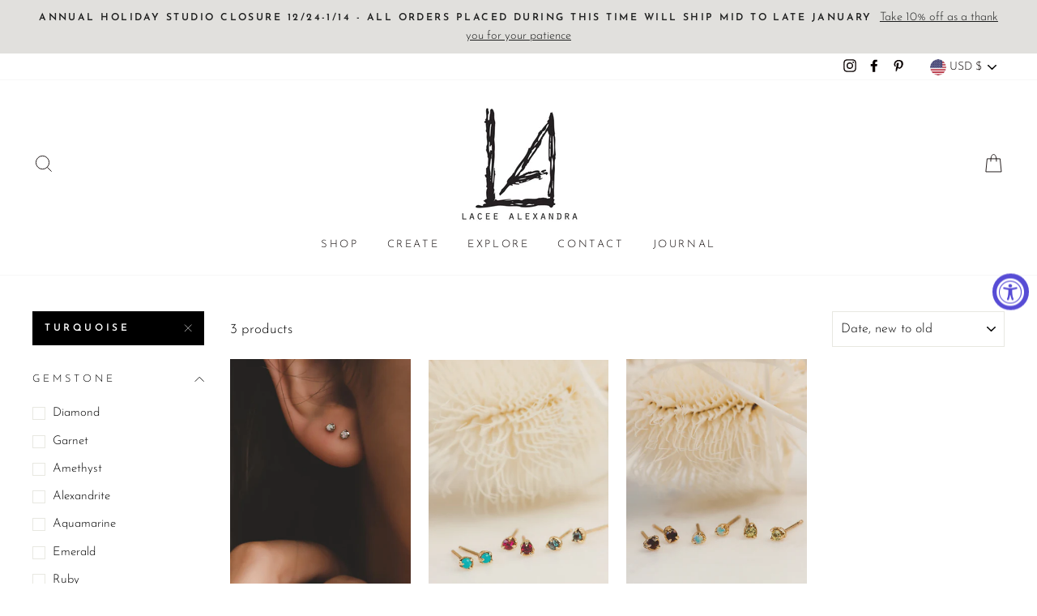

--- FILE ---
content_type: text/html; charset=utf-8
request_url: https://laceealexandra.com/collections/earrings/turquoise
body_size: 30428
content:
<!doctype html>
<html class="no-js" lang="en">
<head>
<!-- "snippets/booster-seo.liquid" was not rendered, the associated app was uninstalled -->
  <meta charset="utf-8">
  <meta http-equiv="X-UA-Compatible" content="IE=edge,chrome=1">
  <meta name="viewport" content="width=device-width,initial-scale=1">
  <meta name="theme-color" content="#000000">
  <link rel="canonical" href="https://laceealexandra.com/collections/earrings/turquoise"><link rel="shortcut icon" href="//laceealexandra.com/cdn/shop/files/long-beach-jewelry-design-custom-wedding-jewelry_32x32.jpg?v=1614294390" type="image/png" /><title>Earrings
 &ndash; Tagged &quot;Turquoise&quot;&ndash; Lacee Alexandra
</title>
<meta property="og:site_name" content="Lacee Alexandra">
  <meta property="og:url" content="https://laceealexandra.com/collections/earrings/turquoise">
  <meta property="og:title" content="Earrings">
  <meta property="og:type" content="website">
  <meta property="og:description" content="Bespoke jewelry inspired by our natural world to celebrate all of life's greatest adventures. Mindfully made in sterling silver and solid gold in Long Beach, California. Offering unique organic everyday jewelry, custom and one of a kind handmade bridal jewelry as well as heirloom redesign."><meta property="og:image" content="http://laceealexandra.com/cdn/shop/products/sterling-silver-birthstone-earrings-741150_1200x630.jpg?v=1636137640"><meta property="og:image" content="http://laceealexandra.com/cdn/shop/products/solid-10k-gold-birthstone-studs-374107_1200x630.jpg?v=1636137715"><meta property="og:image" content="http://laceealexandra.com/cdn/shop/products/solid-gold-dainty-birthstone-studs-14k_1200x630.jpg?v=1636129265">
  <meta property="og:image:secure_url" content="https://laceealexandra.com/cdn/shop/products/sterling-silver-birthstone-earrings-741150_1200x630.jpg?v=1636137640"><meta property="og:image:secure_url" content="https://laceealexandra.com/cdn/shop/products/solid-10k-gold-birthstone-studs-374107_1200x630.jpg?v=1636137715"><meta property="og:image:secure_url" content="https://laceealexandra.com/cdn/shop/products/solid-gold-dainty-birthstone-studs-14k_1200x630.jpg?v=1636129265">
  <meta name="twitter:site" content="@">
  <meta name="twitter:card" content="summary_large_image">
  <meta name="twitter:title" content="Earrings">
  <meta name="twitter:description" content="Bespoke jewelry inspired by our natural world to celebrate all of life's greatest adventures. Mindfully made in sterling silver and solid gold in Long Beach, California. Offering unique organic everyday jewelry, custom and one of a kind handmade bridal jewelry as well as heirloom redesign.">
<style data-shopify>
  @font-face {
  font-family: "Josefin Sans";
  font-weight: 300;
  font-style: normal;
  src: url("//laceealexandra.com/cdn/fonts/josefin_sans/josefinsans_n3.374d5f789b55dc43ab676daa4d4b2e3218eb6d25.woff2") format("woff2"),
       url("//laceealexandra.com/cdn/fonts/josefin_sans/josefinsans_n3.96e999b56a2455ae25366c2fa92b6bd8280af01a.woff") format("woff");
}

  @font-face {
  font-family: "Josefin Sans";
  font-weight: 300;
  font-style: normal;
  src: url("//laceealexandra.com/cdn/fonts/josefin_sans/josefinsans_n3.374d5f789b55dc43ab676daa4d4b2e3218eb6d25.woff2") format("woff2"),
       url("//laceealexandra.com/cdn/fonts/josefin_sans/josefinsans_n3.96e999b56a2455ae25366c2fa92b6bd8280af01a.woff") format("woff");
}


  @font-face {
  font-family: "Josefin Sans";
  font-weight: 600;
  font-style: normal;
  src: url("//laceealexandra.com/cdn/fonts/josefin_sans/josefinsans_n6.afe095792949c54ae236c64ec95a9caea4be35d6.woff2") format("woff2"),
       url("//laceealexandra.com/cdn/fonts/josefin_sans/josefinsans_n6.0ea222c12f299e43fa61b9245ec23b623ebeb1e9.woff") format("woff");
}

  @font-face {
  font-family: "Josefin Sans";
  font-weight: 300;
  font-style: italic;
  src: url("//laceealexandra.com/cdn/fonts/josefin_sans/josefinsans_i3.fa135db3a1aedba72fa0faddcfc63015a658db80.woff2") format("woff2"),
       url("//laceealexandra.com/cdn/fonts/josefin_sans/josefinsans_i3.7b6eb36e9626277bd8a95b07388a9e1123f85281.woff") format("woff");
}

  @font-face {
  font-family: "Josefin Sans";
  font-weight: 600;
  font-style: italic;
  src: url("//laceealexandra.com/cdn/fonts/josefin_sans/josefinsans_i6.7a9f0e99230d38dd3e0abe7ca5ca23f913d05281.woff2") format("woff2"),
       url("//laceealexandra.com/cdn/fonts/josefin_sans/josefinsans_i6.67c153e9e49a5dd7b6b7058351ca5c215b18a446.woff") format("woff");
}

</style>
<link href="//laceealexandra.com/cdn/shop/t/15/assets/theme.css?v=151646019739643696911726267391" rel="stylesheet" type="text/css" media="all" />
<style data-shopify>
  :root {
    --typeHeaderPrimary: "Josefin Sans";
    --typeHeaderFallback: sans-serif;
    --typeHeaderSize: 30px;
    --typeHeaderWeight: 300;
    --typeHeaderLineHeight: 1.5;
    --typeHeaderSpacing: 0.025em;

    --typeBasePrimary:"Josefin Sans";
    --typeBaseFallback:sans-serif;
    --typeBaseSize: 17px;
    --typeBaseWeight: 300;
    --typeBaseSpacing: 0.0em;
    --typeBaseLineHeight: 1.6;

    --typeCollectionTitle: 18px;

    --iconWeight: 2px;
    --iconLinecaps: miter;

    
      --buttonRadius: 0px;
    

    --colorGridOverlayOpacity: 0.1;
  }
}
</style>
<script>
    document.documentElement.className = document.documentElement.className.replace('no-js', 'js');

    window.theme = window.theme || {};
    theme.routes = {
      cart: "/cart",
      cartAdd: "/cart/add.js",
      cartChange: "/cart/change"
    };
    theme.strings = {
      soldOut: "Sold Out",
      unavailable: "Unavailable",
      stockLabel: "Only [count] items in stock!",
      willNotShipUntil: "Will not ship until [date]",
      willBeInStockAfter: "Will be in stock after [date]",
      waitingForStock: "Inventory on the way",
      savePrice: "Save [saved_amount]",
      cartEmpty: "Your cart is currently empty.",
      cartTermsConfirmation: "You must agree with the terms and conditions of sales to check out"
    };
    theme.settings = {
      dynamicVariantsEnable: true,
      dynamicVariantType: "dropdown",
      cartType: "drawer",
      moneyFormat: "${{amount}}",
      saveType: "dollar",
      recentlyViewedEnabled: false,
      predictiveSearch: true,
      predictiveSearchType: "product,article,page,collection",
      inventoryThreshold: 10,
      quickView: true,
      themeName: 'Impulse',
      themeVersion: "3.2.4"
    };
  </script>

  <script>window.performance && window.performance.mark && window.performance.mark('shopify.content_for_header.start');</script><meta name="google-site-verification" content="_GjxAYfXsJuhBAVVbfD3s4-xnicdw5Zl38YIkJdEoD0">
<meta name="facebook-domain-verification" content="ah1et57u8dblac2as2736lr3qhgpy5">
<meta id="shopify-digital-wallet" name="shopify-digital-wallet" content="/17686811/digital_wallets/dialog">
<meta name="shopify-checkout-api-token" content="3ebd02913f3e68d2e910f75ca4772556">
<meta id="in-context-paypal-metadata" data-shop-id="17686811" data-venmo-supported="false" data-environment="production" data-locale="en_US" data-paypal-v4="true" data-currency="USD">
<link rel="alternate" type="application/atom+xml" title="Feed" href="/collections/earrings/turquoise.atom" />
<link rel="alternate" type="application/json+oembed" href="https://laceealexandra.com/collections/earrings/turquoise.oembed">
<script async="async" src="/checkouts/internal/preloads.js?locale=en-US"></script>
<link rel="preconnect" href="https://shop.app" crossorigin="anonymous">
<script async="async" src="https://shop.app/checkouts/internal/preloads.js?locale=en-US&shop_id=17686811" crossorigin="anonymous"></script>
<script id="apple-pay-shop-capabilities" type="application/json">{"shopId":17686811,"countryCode":"US","currencyCode":"USD","merchantCapabilities":["supports3DS"],"merchantId":"gid:\/\/shopify\/Shop\/17686811","merchantName":"Lacee Alexandra","requiredBillingContactFields":["postalAddress","email","phone"],"requiredShippingContactFields":["postalAddress","email","phone"],"shippingType":"shipping","supportedNetworks":["visa","masterCard","amex","discover","elo","jcb"],"total":{"type":"pending","label":"Lacee Alexandra","amount":"1.00"},"shopifyPaymentsEnabled":true,"supportsSubscriptions":true}</script>
<script id="shopify-features" type="application/json">{"accessToken":"3ebd02913f3e68d2e910f75ca4772556","betas":["rich-media-storefront-analytics"],"domain":"laceealexandra.com","predictiveSearch":true,"shopId":17686811,"locale":"en"}</script>
<script>var Shopify = Shopify || {};
Shopify.shop = "lacee-jewelry.myshopify.com";
Shopify.locale = "en";
Shopify.currency = {"active":"USD","rate":"1.0"};
Shopify.country = "US";
Shopify.theme = {"name":"Lacee Alexandra","id":109411336356,"schema_name":"Impulse","schema_version":"3.2.4","theme_store_id":857,"role":"main"};
Shopify.theme.handle = "null";
Shopify.theme.style = {"id":null,"handle":null};
Shopify.cdnHost = "laceealexandra.com/cdn";
Shopify.routes = Shopify.routes || {};
Shopify.routes.root = "/";</script>
<script type="module">!function(o){(o.Shopify=o.Shopify||{}).modules=!0}(window);</script>
<script>!function(o){function n(){var o=[];function n(){o.push(Array.prototype.slice.apply(arguments))}return n.q=o,n}var t=o.Shopify=o.Shopify||{};t.loadFeatures=n(),t.autoloadFeatures=n()}(window);</script>
<script>
  window.ShopifyPay = window.ShopifyPay || {};
  window.ShopifyPay.apiHost = "shop.app\/pay";
  window.ShopifyPay.redirectState = null;
</script>
<script id="shop-js-analytics" type="application/json">{"pageType":"collection"}</script>
<script defer="defer" async type="module" src="//laceealexandra.com/cdn/shopifycloud/shop-js/modules/v2/client.init-shop-cart-sync_BApSsMSl.en.esm.js"></script>
<script defer="defer" async type="module" src="//laceealexandra.com/cdn/shopifycloud/shop-js/modules/v2/chunk.common_CBoos6YZ.esm.js"></script>
<script type="module">
  await import("//laceealexandra.com/cdn/shopifycloud/shop-js/modules/v2/client.init-shop-cart-sync_BApSsMSl.en.esm.js");
await import("//laceealexandra.com/cdn/shopifycloud/shop-js/modules/v2/chunk.common_CBoos6YZ.esm.js");

  window.Shopify.SignInWithShop?.initShopCartSync?.({"fedCMEnabled":true,"windoidEnabled":true});

</script>
<script>
  window.Shopify = window.Shopify || {};
  if (!window.Shopify.featureAssets) window.Shopify.featureAssets = {};
  window.Shopify.featureAssets['shop-js'] = {"shop-cart-sync":["modules/v2/client.shop-cart-sync_DJczDl9f.en.esm.js","modules/v2/chunk.common_CBoos6YZ.esm.js"],"init-fed-cm":["modules/v2/client.init-fed-cm_BzwGC0Wi.en.esm.js","modules/v2/chunk.common_CBoos6YZ.esm.js"],"init-windoid":["modules/v2/client.init-windoid_BS26ThXS.en.esm.js","modules/v2/chunk.common_CBoos6YZ.esm.js"],"shop-cash-offers":["modules/v2/client.shop-cash-offers_DthCPNIO.en.esm.js","modules/v2/chunk.common_CBoos6YZ.esm.js","modules/v2/chunk.modal_Bu1hFZFC.esm.js"],"shop-button":["modules/v2/client.shop-button_D_JX508o.en.esm.js","modules/v2/chunk.common_CBoos6YZ.esm.js"],"init-shop-email-lookup-coordinator":["modules/v2/client.init-shop-email-lookup-coordinator_DFwWcvrS.en.esm.js","modules/v2/chunk.common_CBoos6YZ.esm.js"],"shop-toast-manager":["modules/v2/client.shop-toast-manager_tEhgP2F9.en.esm.js","modules/v2/chunk.common_CBoos6YZ.esm.js"],"shop-login-button":["modules/v2/client.shop-login-button_DwLgFT0K.en.esm.js","modules/v2/chunk.common_CBoos6YZ.esm.js","modules/v2/chunk.modal_Bu1hFZFC.esm.js"],"avatar":["modules/v2/client.avatar_BTnouDA3.en.esm.js"],"init-shop-cart-sync":["modules/v2/client.init-shop-cart-sync_BApSsMSl.en.esm.js","modules/v2/chunk.common_CBoos6YZ.esm.js"],"pay-button":["modules/v2/client.pay-button_BuNmcIr_.en.esm.js","modules/v2/chunk.common_CBoos6YZ.esm.js"],"init-shop-for-new-customer-accounts":["modules/v2/client.init-shop-for-new-customer-accounts_DrjXSI53.en.esm.js","modules/v2/client.shop-login-button_DwLgFT0K.en.esm.js","modules/v2/chunk.common_CBoos6YZ.esm.js","modules/v2/chunk.modal_Bu1hFZFC.esm.js"],"init-customer-accounts-sign-up":["modules/v2/client.init-customer-accounts-sign-up_TlVCiykN.en.esm.js","modules/v2/client.shop-login-button_DwLgFT0K.en.esm.js","modules/v2/chunk.common_CBoos6YZ.esm.js","modules/v2/chunk.modal_Bu1hFZFC.esm.js"],"shop-follow-button":["modules/v2/client.shop-follow-button_C5D3XtBb.en.esm.js","modules/v2/chunk.common_CBoos6YZ.esm.js","modules/v2/chunk.modal_Bu1hFZFC.esm.js"],"checkout-modal":["modules/v2/client.checkout-modal_8TC_1FUY.en.esm.js","modules/v2/chunk.common_CBoos6YZ.esm.js","modules/v2/chunk.modal_Bu1hFZFC.esm.js"],"init-customer-accounts":["modules/v2/client.init-customer-accounts_C0Oh2ljF.en.esm.js","modules/v2/client.shop-login-button_DwLgFT0K.en.esm.js","modules/v2/chunk.common_CBoos6YZ.esm.js","modules/v2/chunk.modal_Bu1hFZFC.esm.js"],"lead-capture":["modules/v2/client.lead-capture_Cq0gfm7I.en.esm.js","modules/v2/chunk.common_CBoos6YZ.esm.js","modules/v2/chunk.modal_Bu1hFZFC.esm.js"],"shop-login":["modules/v2/client.shop-login_BmtnoEUo.en.esm.js","modules/v2/chunk.common_CBoos6YZ.esm.js","modules/v2/chunk.modal_Bu1hFZFC.esm.js"],"payment-terms":["modules/v2/client.payment-terms_BHOWV7U_.en.esm.js","modules/v2/chunk.common_CBoos6YZ.esm.js","modules/v2/chunk.modal_Bu1hFZFC.esm.js"]};
</script>
<script>(function() {
  var isLoaded = false;
  function asyncLoad() {
    if (isLoaded) return;
    isLoaded = true;
    var urls = ["\/\/static.zotabox.com\/c\/c\/cc9fbb68cf71c11edb21719c6aef7713\/widgets.js?shop=lacee-jewelry.myshopify.com","https:\/\/chimpstatic.com\/mcjs-connected\/js\/users\/90bb642e3f24521e5c1e2702c\/f4aa22c6cb36ecd66ca050834.js?shop=lacee-jewelry.myshopify.com","https:\/\/static.klaviyo.com\/onsite\/js\/klaviyo.js?company_id=UZUSyN\u0026shop=lacee-jewelry.myshopify.com","https:\/\/static.klaviyo.com\/onsite\/js\/klaviyo.js?company_id=UZUSyN\u0026shop=lacee-jewelry.myshopify.com","https:\/\/image-optimizer.salessquad.co.uk\/scripts\/tiny_img_not_found_notifier_8c12379ce3b18021022766c5390fbf1d.js?shop=lacee-jewelry.myshopify.com","https:\/\/d1639lhkj5l89m.cloudfront.net\/js\/storefront\/uppromote.js?shop=lacee-jewelry.myshopify.com"];
    for (var i = 0; i < urls.length; i++) {
      var s = document.createElement('script');
      s.type = 'text/javascript';
      s.async = true;
      s.src = urls[i];
      var x = document.getElementsByTagName('script')[0];
      x.parentNode.insertBefore(s, x);
    }
  };
  if(window.attachEvent) {
    window.attachEvent('onload', asyncLoad);
  } else {
    window.addEventListener('load', asyncLoad, false);
  }
})();</script>
<script id="__st">var __st={"a":17686811,"offset":-28800,"reqid":"62328139-be3b-4df9-80ea-215d7ff16211-1768875366","pageurl":"laceealexandra.com\/collections\/earrings\/turquoise","u":"b8d05d713497","p":"collection","rtyp":"collection","rid":417865476};</script>
<script>window.ShopifyPaypalV4VisibilityTracking = true;</script>
<script id="captcha-bootstrap">!function(){'use strict';const t='contact',e='account',n='new_comment',o=[[t,t],['blogs',n],['comments',n],[t,'customer']],c=[[e,'customer_login'],[e,'guest_login'],[e,'recover_customer_password'],[e,'create_customer']],r=t=>t.map((([t,e])=>`form[action*='/${t}']:not([data-nocaptcha='true']) input[name='form_type'][value='${e}']`)).join(','),a=t=>()=>t?[...document.querySelectorAll(t)].map((t=>t.form)):[];function s(){const t=[...o],e=r(t);return a(e)}const i='password',u='form_key',d=['recaptcha-v3-token','g-recaptcha-response','h-captcha-response',i],f=()=>{try{return window.sessionStorage}catch{return}},m='__shopify_v',_=t=>t.elements[u];function p(t,e,n=!1){try{const o=window.sessionStorage,c=JSON.parse(o.getItem(e)),{data:r}=function(t){const{data:e,action:n}=t;return t[m]||n?{data:e,action:n}:{data:t,action:n}}(c);for(const[e,n]of Object.entries(r))t.elements[e]&&(t.elements[e].value=n);n&&o.removeItem(e)}catch(o){console.error('form repopulation failed',{error:o})}}const l='form_type',E='cptcha';function T(t){t.dataset[E]=!0}const w=window,h=w.document,L='Shopify',v='ce_forms',y='captcha';let A=!1;((t,e)=>{const n=(g='f06e6c50-85a8-45c8-87d0-21a2b65856fe',I='https://cdn.shopify.com/shopifycloud/storefront-forms-hcaptcha/ce_storefront_forms_captcha_hcaptcha.v1.5.2.iife.js',D={infoText:'Protected by hCaptcha',privacyText:'Privacy',termsText:'Terms'},(t,e,n)=>{const o=w[L][v],c=o.bindForm;if(c)return c(t,g,e,D).then(n);var r;o.q.push([[t,g,e,D],n]),r=I,A||(h.body.append(Object.assign(h.createElement('script'),{id:'captcha-provider',async:!0,src:r})),A=!0)});var g,I,D;w[L]=w[L]||{},w[L][v]=w[L][v]||{},w[L][v].q=[],w[L][y]=w[L][y]||{},w[L][y].protect=function(t,e){n(t,void 0,e),T(t)},Object.freeze(w[L][y]),function(t,e,n,w,h,L){const[v,y,A,g]=function(t,e,n){const i=e?o:[],u=t?c:[],d=[...i,...u],f=r(d),m=r(i),_=r(d.filter((([t,e])=>n.includes(e))));return[a(f),a(m),a(_),s()]}(w,h,L),I=t=>{const e=t.target;return e instanceof HTMLFormElement?e:e&&e.form},D=t=>v().includes(t);t.addEventListener('submit',(t=>{const e=I(t);if(!e)return;const n=D(e)&&!e.dataset.hcaptchaBound&&!e.dataset.recaptchaBound,o=_(e),c=g().includes(e)&&(!o||!o.value);(n||c)&&t.preventDefault(),c&&!n&&(function(t){try{if(!f())return;!function(t){const e=f();if(!e)return;const n=_(t);if(!n)return;const o=n.value;o&&e.removeItem(o)}(t);const e=Array.from(Array(32),(()=>Math.random().toString(36)[2])).join('');!function(t,e){_(t)||t.append(Object.assign(document.createElement('input'),{type:'hidden',name:u})),t.elements[u].value=e}(t,e),function(t,e){const n=f();if(!n)return;const o=[...t.querySelectorAll(`input[type='${i}']`)].map((({name:t})=>t)),c=[...d,...o],r={};for(const[a,s]of new FormData(t).entries())c.includes(a)||(r[a]=s);n.setItem(e,JSON.stringify({[m]:1,action:t.action,data:r}))}(t,e)}catch(e){console.error('failed to persist form',e)}}(e),e.submit())}));const S=(t,e)=>{t&&!t.dataset[E]&&(n(t,e.some((e=>e===t))),T(t))};for(const o of['focusin','change'])t.addEventListener(o,(t=>{const e=I(t);D(e)&&S(e,y())}));const B=e.get('form_key'),M=e.get(l),P=B&&M;t.addEventListener('DOMContentLoaded',(()=>{const t=y();if(P)for(const e of t)e.elements[l].value===M&&p(e,B);[...new Set([...A(),...v().filter((t=>'true'===t.dataset.shopifyCaptcha))])].forEach((e=>S(e,t)))}))}(h,new URLSearchParams(w.location.search),n,t,e,['guest_login'])})(!0,!0)}();</script>
<script integrity="sha256-4kQ18oKyAcykRKYeNunJcIwy7WH5gtpwJnB7kiuLZ1E=" data-source-attribution="shopify.loadfeatures" defer="defer" src="//laceealexandra.com/cdn/shopifycloud/storefront/assets/storefront/load_feature-a0a9edcb.js" crossorigin="anonymous"></script>
<script crossorigin="anonymous" defer="defer" src="//laceealexandra.com/cdn/shopifycloud/storefront/assets/shopify_pay/storefront-65b4c6d7.js?v=20250812"></script>
<script data-source-attribution="shopify.dynamic_checkout.dynamic.init">var Shopify=Shopify||{};Shopify.PaymentButton=Shopify.PaymentButton||{isStorefrontPortableWallets:!0,init:function(){window.Shopify.PaymentButton.init=function(){};var t=document.createElement("script");t.src="https://laceealexandra.com/cdn/shopifycloud/portable-wallets/latest/portable-wallets.en.js",t.type="module",document.head.appendChild(t)}};
</script>
<script data-source-attribution="shopify.dynamic_checkout.buyer_consent">
  function portableWalletsHideBuyerConsent(e){var t=document.getElementById("shopify-buyer-consent"),n=document.getElementById("shopify-subscription-policy-button");t&&n&&(t.classList.add("hidden"),t.setAttribute("aria-hidden","true"),n.removeEventListener("click",e))}function portableWalletsShowBuyerConsent(e){var t=document.getElementById("shopify-buyer-consent"),n=document.getElementById("shopify-subscription-policy-button");t&&n&&(t.classList.remove("hidden"),t.removeAttribute("aria-hidden"),n.addEventListener("click",e))}window.Shopify?.PaymentButton&&(window.Shopify.PaymentButton.hideBuyerConsent=portableWalletsHideBuyerConsent,window.Shopify.PaymentButton.showBuyerConsent=portableWalletsShowBuyerConsent);
</script>
<script data-source-attribution="shopify.dynamic_checkout.cart.bootstrap">document.addEventListener("DOMContentLoaded",(function(){function t(){return document.querySelector("shopify-accelerated-checkout-cart, shopify-accelerated-checkout")}if(t())Shopify.PaymentButton.init();else{new MutationObserver((function(e,n){t()&&(Shopify.PaymentButton.init(),n.disconnect())})).observe(document.body,{childList:!0,subtree:!0})}}));
</script>
<script id='scb4127' type='text/javascript' async='' src='https://laceealexandra.com/cdn/shopifycloud/privacy-banner/storefront-banner.js'></script><link id="shopify-accelerated-checkout-styles" rel="stylesheet" media="screen" href="https://laceealexandra.com/cdn/shopifycloud/portable-wallets/latest/accelerated-checkout-backwards-compat.css" crossorigin="anonymous">
<style id="shopify-accelerated-checkout-cart">
        #shopify-buyer-consent {
  margin-top: 1em;
  display: inline-block;
  width: 100%;
}

#shopify-buyer-consent.hidden {
  display: none;
}

#shopify-subscription-policy-button {
  background: none;
  border: none;
  padding: 0;
  text-decoration: underline;
  font-size: inherit;
  cursor: pointer;
}

#shopify-subscription-policy-button::before {
  box-shadow: none;
}

      </style>

<script>window.performance && window.performance.mark && window.performance.mark('shopify.content_for_header.end');</script>

  <script src="//laceealexandra.com/cdn/shop/t/15/assets/vendor-scripts-v6.js" defer="defer"></script>

  
    <link rel="preload" as="style" href="//laceealexandra.com/cdn/shop/t/15/assets/currency-flags.css?v=75482696549506390791598468633" onload="this.onload=null;this.rel='stylesheet'">
    <noscript><link rel="stylesheet" href="//laceealexandra.com/cdn/shop/t/15/assets/currency-flags.css?v=75482696549506390791598468633"></noscript>
  

  <script src="//laceealexandra.com/cdn/shop/t/15/assets/theme.js?v=124451316005009595611598873283" defer="defer"></script><script src="https://cdn.shopify.com/extensions/019a0131-ca1b-7172-a6b1-2fadce39ca6e/accessibly-28/assets/acc-main.js" type="text/javascript" defer="defer"></script>
<link href="https://monorail-edge.shopifysvc.com" rel="dns-prefetch">
<script>(function(){if ("sendBeacon" in navigator && "performance" in window) {try {var session_token_from_headers = performance.getEntriesByType('navigation')[0].serverTiming.find(x => x.name == '_s').description;} catch {var session_token_from_headers = undefined;}var session_cookie_matches = document.cookie.match(/_shopify_s=([^;]*)/);var session_token_from_cookie = session_cookie_matches && session_cookie_matches.length === 2 ? session_cookie_matches[1] : "";var session_token = session_token_from_headers || session_token_from_cookie || "";function handle_abandonment_event(e) {var entries = performance.getEntries().filter(function(entry) {return /monorail-edge.shopifysvc.com/.test(entry.name);});if (!window.abandonment_tracked && entries.length === 0) {window.abandonment_tracked = true;var currentMs = Date.now();var navigation_start = performance.timing.navigationStart;var payload = {shop_id: 17686811,url: window.location.href,navigation_start,duration: currentMs - navigation_start,session_token,page_type: "collection"};window.navigator.sendBeacon("https://monorail-edge.shopifysvc.com/v1/produce", JSON.stringify({schema_id: "online_store_buyer_site_abandonment/1.1",payload: payload,metadata: {event_created_at_ms: currentMs,event_sent_at_ms: currentMs}}));}}window.addEventListener('pagehide', handle_abandonment_event);}}());</script>
<script id="web-pixels-manager-setup">(function e(e,d,r,n,o){if(void 0===o&&(o={}),!Boolean(null===(a=null===(i=window.Shopify)||void 0===i?void 0:i.analytics)||void 0===a?void 0:a.replayQueue)){var i,a;window.Shopify=window.Shopify||{};var t=window.Shopify;t.analytics=t.analytics||{};var s=t.analytics;s.replayQueue=[],s.publish=function(e,d,r){return s.replayQueue.push([e,d,r]),!0};try{self.performance.mark("wpm:start")}catch(e){}var l=function(){var e={modern:/Edge?\/(1{2}[4-9]|1[2-9]\d|[2-9]\d{2}|\d{4,})\.\d+(\.\d+|)|Firefox\/(1{2}[4-9]|1[2-9]\d|[2-9]\d{2}|\d{4,})\.\d+(\.\d+|)|Chrom(ium|e)\/(9{2}|\d{3,})\.\d+(\.\d+|)|(Maci|X1{2}).+ Version\/(15\.\d+|(1[6-9]|[2-9]\d|\d{3,})\.\d+)([,.]\d+|)( \(\w+\)|)( Mobile\/\w+|) Safari\/|Chrome.+OPR\/(9{2}|\d{3,})\.\d+\.\d+|(CPU[ +]OS|iPhone[ +]OS|CPU[ +]iPhone|CPU IPhone OS|CPU iPad OS)[ +]+(15[._]\d+|(1[6-9]|[2-9]\d|\d{3,})[._]\d+)([._]\d+|)|Android:?[ /-](13[3-9]|1[4-9]\d|[2-9]\d{2}|\d{4,})(\.\d+|)(\.\d+|)|Android.+Firefox\/(13[5-9]|1[4-9]\d|[2-9]\d{2}|\d{4,})\.\d+(\.\d+|)|Android.+Chrom(ium|e)\/(13[3-9]|1[4-9]\d|[2-9]\d{2}|\d{4,})\.\d+(\.\d+|)|SamsungBrowser\/([2-9]\d|\d{3,})\.\d+/,legacy:/Edge?\/(1[6-9]|[2-9]\d|\d{3,})\.\d+(\.\d+|)|Firefox\/(5[4-9]|[6-9]\d|\d{3,})\.\d+(\.\d+|)|Chrom(ium|e)\/(5[1-9]|[6-9]\d|\d{3,})\.\d+(\.\d+|)([\d.]+$|.*Safari\/(?![\d.]+ Edge\/[\d.]+$))|(Maci|X1{2}).+ Version\/(10\.\d+|(1[1-9]|[2-9]\d|\d{3,})\.\d+)([,.]\d+|)( \(\w+\)|)( Mobile\/\w+|) Safari\/|Chrome.+OPR\/(3[89]|[4-9]\d|\d{3,})\.\d+\.\d+|(CPU[ +]OS|iPhone[ +]OS|CPU[ +]iPhone|CPU IPhone OS|CPU iPad OS)[ +]+(10[._]\d+|(1[1-9]|[2-9]\d|\d{3,})[._]\d+)([._]\d+|)|Android:?[ /-](13[3-9]|1[4-9]\d|[2-9]\d{2}|\d{4,})(\.\d+|)(\.\d+|)|Mobile Safari.+OPR\/([89]\d|\d{3,})\.\d+\.\d+|Android.+Firefox\/(13[5-9]|1[4-9]\d|[2-9]\d{2}|\d{4,})\.\d+(\.\d+|)|Android.+Chrom(ium|e)\/(13[3-9]|1[4-9]\d|[2-9]\d{2}|\d{4,})\.\d+(\.\d+|)|Android.+(UC? ?Browser|UCWEB|U3)[ /]?(15\.([5-9]|\d{2,})|(1[6-9]|[2-9]\d|\d{3,})\.\d+)\.\d+|SamsungBrowser\/(5\.\d+|([6-9]|\d{2,})\.\d+)|Android.+MQ{2}Browser\/(14(\.(9|\d{2,})|)|(1[5-9]|[2-9]\d|\d{3,})(\.\d+|))(\.\d+|)|K[Aa][Ii]OS\/(3\.\d+|([4-9]|\d{2,})\.\d+)(\.\d+|)/},d=e.modern,r=e.legacy,n=navigator.userAgent;return n.match(d)?"modern":n.match(r)?"legacy":"unknown"}(),u="modern"===l?"modern":"legacy",c=(null!=n?n:{modern:"",legacy:""})[u],f=function(e){return[e.baseUrl,"/wpm","/b",e.hashVersion,"modern"===e.buildTarget?"m":"l",".js"].join("")}({baseUrl:d,hashVersion:r,buildTarget:u}),m=function(e){var d=e.version,r=e.bundleTarget,n=e.surface,o=e.pageUrl,i=e.monorailEndpoint;return{emit:function(e){var a=e.status,t=e.errorMsg,s=(new Date).getTime(),l=JSON.stringify({metadata:{event_sent_at_ms:s},events:[{schema_id:"web_pixels_manager_load/3.1",payload:{version:d,bundle_target:r,page_url:o,status:a,surface:n,error_msg:t},metadata:{event_created_at_ms:s}}]});if(!i)return console&&console.warn&&console.warn("[Web Pixels Manager] No Monorail endpoint provided, skipping logging."),!1;try{return self.navigator.sendBeacon.bind(self.navigator)(i,l)}catch(e){}var u=new XMLHttpRequest;try{return u.open("POST",i,!0),u.setRequestHeader("Content-Type","text/plain"),u.send(l),!0}catch(e){return console&&console.warn&&console.warn("[Web Pixels Manager] Got an unhandled error while logging to Monorail."),!1}}}}({version:r,bundleTarget:l,surface:e.surface,pageUrl:self.location.href,monorailEndpoint:e.monorailEndpoint});try{o.browserTarget=l,function(e){var d=e.src,r=e.async,n=void 0===r||r,o=e.onload,i=e.onerror,a=e.sri,t=e.scriptDataAttributes,s=void 0===t?{}:t,l=document.createElement("script"),u=document.querySelector("head"),c=document.querySelector("body");if(l.async=n,l.src=d,a&&(l.integrity=a,l.crossOrigin="anonymous"),s)for(var f in s)if(Object.prototype.hasOwnProperty.call(s,f))try{l.dataset[f]=s[f]}catch(e){}if(o&&l.addEventListener("load",o),i&&l.addEventListener("error",i),u)u.appendChild(l);else{if(!c)throw new Error("Did not find a head or body element to append the script");c.appendChild(l)}}({src:f,async:!0,onload:function(){if(!function(){var e,d;return Boolean(null===(d=null===(e=window.Shopify)||void 0===e?void 0:e.analytics)||void 0===d?void 0:d.initialized)}()){var d=window.webPixelsManager.init(e)||void 0;if(d){var r=window.Shopify.analytics;r.replayQueue.forEach((function(e){var r=e[0],n=e[1],o=e[2];d.publishCustomEvent(r,n,o)})),r.replayQueue=[],r.publish=d.publishCustomEvent,r.visitor=d.visitor,r.initialized=!0}}},onerror:function(){return m.emit({status:"failed",errorMsg:"".concat(f," has failed to load")})},sri:function(e){var d=/^sha384-[A-Za-z0-9+/=]+$/;return"string"==typeof e&&d.test(e)}(c)?c:"",scriptDataAttributes:o}),m.emit({status:"loading"})}catch(e){m.emit({status:"failed",errorMsg:(null==e?void 0:e.message)||"Unknown error"})}}})({shopId: 17686811,storefrontBaseUrl: "https://laceealexandra.com",extensionsBaseUrl: "https://extensions.shopifycdn.com/cdn/shopifycloud/web-pixels-manager",monorailEndpoint: "https://monorail-edge.shopifysvc.com/unstable/produce_batch",surface: "storefront-renderer",enabledBetaFlags: ["2dca8a86"],webPixelsConfigList: [{"id":"1674313958","configuration":"{\"accountID\":\"UZUSyN\",\"webPixelConfig\":\"eyJlbmFibGVBZGRlZFRvQ2FydEV2ZW50cyI6IHRydWV9\"}","eventPayloadVersion":"v1","runtimeContext":"STRICT","scriptVersion":"524f6c1ee37bacdca7657a665bdca589","type":"APP","apiClientId":123074,"privacyPurposes":["ANALYTICS","MARKETING"],"dataSharingAdjustments":{"protectedCustomerApprovalScopes":["read_customer_address","read_customer_email","read_customer_name","read_customer_personal_data","read_customer_phone"]}},{"id":"1516568806","configuration":"{\"shopId\":\"45219\",\"env\":\"production\",\"metaData\":\"[]\"}","eventPayloadVersion":"v1","runtimeContext":"STRICT","scriptVersion":"8e11013497942cd9be82d03af35714e6","type":"APP","apiClientId":2773553,"privacyPurposes":[],"dataSharingAdjustments":{"protectedCustomerApprovalScopes":["read_customer_address","read_customer_email","read_customer_name","read_customer_personal_data","read_customer_phone"]}},{"id":"124944614","configuration":"{\"pixel_id\":\"1389457381168423\",\"pixel_type\":\"facebook_pixel\",\"metaapp_system_user_token\":\"-\"}","eventPayloadVersion":"v1","runtimeContext":"OPEN","scriptVersion":"ca16bc87fe92b6042fbaa3acc2fbdaa6","type":"APP","apiClientId":2329312,"privacyPurposes":["ANALYTICS","MARKETING","SALE_OF_DATA"],"dataSharingAdjustments":{"protectedCustomerApprovalScopes":["read_customer_address","read_customer_email","read_customer_name","read_customer_personal_data","read_customer_phone"]}},{"id":"68616422","configuration":"{\"tagID\":\"2614480006412\"}","eventPayloadVersion":"v1","runtimeContext":"STRICT","scriptVersion":"18031546ee651571ed29edbe71a3550b","type":"APP","apiClientId":3009811,"privacyPurposes":["ANALYTICS","MARKETING","SALE_OF_DATA"],"dataSharingAdjustments":{"protectedCustomerApprovalScopes":["read_customer_address","read_customer_email","read_customer_name","read_customer_personal_data","read_customer_phone"]}},{"id":"67961062","eventPayloadVersion":"v1","runtimeContext":"LAX","scriptVersion":"1","type":"CUSTOM","privacyPurposes":["ANALYTICS"],"name":"Google Analytics tag (migrated)"},{"id":"shopify-app-pixel","configuration":"{}","eventPayloadVersion":"v1","runtimeContext":"STRICT","scriptVersion":"0450","apiClientId":"shopify-pixel","type":"APP","privacyPurposes":["ANALYTICS","MARKETING"]},{"id":"shopify-custom-pixel","eventPayloadVersion":"v1","runtimeContext":"LAX","scriptVersion":"0450","apiClientId":"shopify-pixel","type":"CUSTOM","privacyPurposes":["ANALYTICS","MARKETING"]}],isMerchantRequest: false,initData: {"shop":{"name":"Lacee Alexandra","paymentSettings":{"currencyCode":"USD"},"myshopifyDomain":"lacee-jewelry.myshopify.com","countryCode":"US","storefrontUrl":"https:\/\/laceealexandra.com"},"customer":null,"cart":null,"checkout":null,"productVariants":[],"purchasingCompany":null},},"https://laceealexandra.com/cdn","fcfee988w5aeb613cpc8e4bc33m6693e112",{"modern":"","legacy":""},{"shopId":"17686811","storefrontBaseUrl":"https:\/\/laceealexandra.com","extensionBaseUrl":"https:\/\/extensions.shopifycdn.com\/cdn\/shopifycloud\/web-pixels-manager","surface":"storefront-renderer","enabledBetaFlags":"[\"2dca8a86\"]","isMerchantRequest":"false","hashVersion":"fcfee988w5aeb613cpc8e4bc33m6693e112","publish":"custom","events":"[[\"page_viewed\",{}],[\"collection_viewed\",{\"collection\":{\"id\":\"417865476\",\"title\":\"Earrings\",\"productVariants\":[{\"price\":{\"amount\":65.0,\"currencyCode\":\"USD\"},\"product\":{\"title\":\"Sterling Silver Birthstone Earrings\",\"vendor\":\"Lacee Alexandra Jewelry\",\"id\":\"5750428827812\",\"untranslatedTitle\":\"Sterling Silver Birthstone Earrings\",\"url\":\"\/products\/birthstone-earrings-in-sterling-silver\",\"type\":\"Earrings\"},\"id\":\"36462811054244\",\"image\":{\"src\":\"\/\/laceealexandra.com\/cdn\/shop\/products\/sterling-silver-birthstone-earrings-741150.jpg?v=1636137640\"},\"sku\":\"\",\"title\":\"Garnet \/ Single\",\"untranslatedTitle\":\"Garnet \/ Single\"},{\"price\":{\"amount\":137.0,\"currencyCode\":\"USD\"},\"product\":{\"title\":\"Solid 10k Gold Birthstone Studs\",\"vendor\":\"Lacee Alexandra Jewelry\",\"id\":\"5749121450148\",\"untranslatedTitle\":\"Solid 10k Gold Birthstone Studs\",\"url\":\"\/products\/solid-10k-gold-birthstone-studs\",\"type\":\"Earrings\"},\"id\":\"36456658632868\",\"image\":{\"src\":\"\/\/laceealexandra.com\/cdn\/shop\/products\/solid-10k-gold-birthstone-studs-374107.jpg?v=1636137715\"},\"sku\":null,\"title\":\"10k yellow \/ Garnet \/ Single\",\"untranslatedTitle\":\"10k yellow \/ Garnet \/ Single\"},{\"price\":{\"amount\":152.0,\"currencyCode\":\"USD\"},\"product\":{\"title\":\"Solid 14k Gold Birthstone Studs\",\"vendor\":\"Lacee Alexandra Jewelry\",\"id\":\"5748890534052\",\"untranslatedTitle\":\"Solid 14k Gold Birthstone Studs\",\"url\":\"\/products\/solid-14k-gold-birthstone-studs\",\"type\":\"Earrings\"},\"id\":\"36456191983780\",\"image\":{\"src\":\"\/\/laceealexandra.com\/cdn\/shop\/products\/solid-gold-dainty-birthstone-studs-14k.jpg?v=1636129265\"},\"sku\":\"\",\"title\":\"14k yellow \/ Garnet \/ Single\",\"untranslatedTitle\":\"14k yellow \/ Garnet \/ Single\"}]}}]]"});</script><script>
  window.ShopifyAnalytics = window.ShopifyAnalytics || {};
  window.ShopifyAnalytics.meta = window.ShopifyAnalytics.meta || {};
  window.ShopifyAnalytics.meta.currency = 'USD';
  var meta = {"products":[{"id":5750428827812,"gid":"gid:\/\/shopify\/Product\/5750428827812","vendor":"Lacee Alexandra Jewelry","type":"Earrings","handle":"birthstone-earrings-in-sterling-silver","variants":[{"id":36462811054244,"price":6500,"name":"Sterling Silver Birthstone Earrings - Garnet \/ Single","public_title":"Garnet \/ Single","sku":""},{"id":36462811087012,"price":13000,"name":"Sterling Silver Birthstone Earrings - Garnet \/ Pair","public_title":"Garnet \/ Pair","sku":""},{"id":36462811119780,"price":6500,"name":"Sterling Silver Birthstone Earrings - Amethyst \/ Single","public_title":"Amethyst \/ Single","sku":""},{"id":36462811152548,"price":13000,"name":"Sterling Silver Birthstone Earrings - Amethyst \/ Pair","public_title":"Amethyst \/ Pair","sku":""},{"id":36462811185316,"price":9000,"name":"Sterling Silver Birthstone Earrings - Aquamarine \/ Single","public_title":"Aquamarine \/ Single","sku":""},{"id":36462811218084,"price":18000,"name":"Sterling Silver Birthstone Earrings - Aquamarine \/ Pair","public_title":"Aquamarine \/ Pair","sku":""},{"id":36462811250852,"price":10000,"name":"Sterling Silver Birthstone Earrings - Lab Grown Diamond \/ Single","public_title":"Lab Grown Diamond \/ Single","sku":""},{"id":36462811283620,"price":20000,"name":"Sterling Silver Birthstone Earrings - Lab Grown Diamond \/ Pair","public_title":"Lab Grown Diamond \/ Pair","sku":""},{"id":36462811316388,"price":12500,"name":"Sterling Silver Birthstone Earrings - Natural Diamond \/ Single","public_title":"Natural Diamond \/ Single","sku":""},{"id":36462811349156,"price":25000,"name":"Sterling Silver Birthstone Earrings - Natural Diamond \/ Pair","public_title":"Natural Diamond \/ Pair","sku":""},{"id":36462811381924,"price":8500,"name":"Sterling Silver Birthstone Earrings - Emerald \/ Single","public_title":"Emerald \/ Single","sku":""},{"id":36462811414692,"price":17000,"name":"Sterling Silver Birthstone Earrings - Emerald \/ Pair","public_title":"Emerald \/ Pair","sku":""},{"id":36462811447460,"price":8500,"name":"Sterling Silver Birthstone Earrings - Lab Grown Alexandrite \/ Single","public_title":"Lab Grown Alexandrite \/ Single","sku":""},{"id":36462811480228,"price":17000,"name":"Sterling Silver Birthstone Earrings - Lab Grown Alexandrite \/ Pair","public_title":"Lab Grown Alexandrite \/ Pair","sku":""},{"id":43026553733350,"price":6500,"name":"Sterling Silver Birthstone Earrings - Moonstone \/ Single","public_title":"Moonstone \/ Single","sku":""},{"id":43026553766118,"price":13000,"name":"Sterling Silver Birthstone Earrings - Moonstone \/ Pair","public_title":"Moonstone \/ Pair","sku":""},{"id":36462811512996,"price":9500,"name":"Sterling Silver Birthstone Earrings - Ruby \/ Single","public_title":"Ruby \/ Single","sku":""},{"id":36462811545764,"price":19000,"name":"Sterling Silver Birthstone Earrings - Ruby \/ Pair","public_title":"Ruby \/ Pair","sku":""},{"id":36462811611300,"price":6500,"name":"Sterling Silver Birthstone Earrings - Peridot \/ Single","public_title":"Peridot \/ Single","sku":""},{"id":36462811644068,"price":13000,"name":"Sterling Silver Birthstone Earrings - Peridot \/ Pair","public_title":"Peridot \/ Pair","sku":""},{"id":36462811676836,"price":9000,"name":"Sterling Silver Birthstone Earrings - Blue or White Sapphire (please specify in the notes section at checkout) \/ Single","public_title":"Blue or White Sapphire (please specify in the notes section at checkout) \/ Single","sku":""},{"id":36462811709604,"price":18000,"name":"Sterling Silver Birthstone Earrings - Blue or White Sapphire (please specify in the notes section at checkout) \/ Pair","public_title":"Blue or White Sapphire (please specify in the notes section at checkout) \/ Pair","sku":""},{"id":36462811807908,"price":6500,"name":"Sterling Silver Birthstone Earrings - Opal \/ Single","public_title":"Opal \/ Single","sku":""},{"id":36462811840676,"price":13000,"name":"Sterling Silver Birthstone Earrings - Opal \/ Pair","public_title":"Opal \/ Pair","sku":""},{"id":43026553798886,"price":9000,"name":"Sterling Silver Birthstone Earrings - Pink Tourmaline \/ Single","public_title":"Pink Tourmaline \/ Single","sku":""},{"id":43026553831654,"price":18000,"name":"Sterling Silver Birthstone Earrings - Pink Tourmaline \/ Pair","public_title":"Pink Tourmaline \/ Pair","sku":""},{"id":36462811873444,"price":57650000,"name":"Sterling Silver Birthstone Earrings - Citrine \/ Single","public_title":"Citrine \/ Single","sku":""},{"id":36462811906212,"price":13000,"name":"Sterling Silver Birthstone Earrings - Citrine \/ Pair","public_title":"Citrine \/ Pair","sku":""},{"id":36462811938980,"price":8000,"name":"Sterling Silver Birthstone Earrings - Zircon \/ Single","public_title":"Zircon \/ Single","sku":""},{"id":36462811971748,"price":16000,"name":"Sterling Silver Birthstone Earrings - Zircon \/ Pair","public_title":"Zircon \/ Pair","sku":""},{"id":36462812004516,"price":6500,"name":"Sterling Silver Birthstone Earrings - Turquoise \/ Single","public_title":"Turquoise \/ Single","sku":""},{"id":36462812037284,"price":13000,"name":"Sterling Silver Birthstone Earrings - Turquoise \/ Pair","public_title":"Turquoise \/ Pair","sku":""}],"remote":false},{"id":5749121450148,"gid":"gid:\/\/shopify\/Product\/5749121450148","vendor":"Lacee Alexandra Jewelry","type":"Earrings","handle":"solid-10k-gold-birthstone-studs","variants":[{"id":36456658632868,"price":13700,"name":"Solid 10k Gold Birthstone Studs - 10k yellow \/ Garnet \/ Single","public_title":"10k yellow \/ Garnet \/ Single","sku":null},{"id":36456658665636,"price":27400,"name":"Solid 10k Gold Birthstone Studs - 10k yellow \/ Garnet \/ Pair","public_title":"10k yellow \/ Garnet \/ Pair","sku":null},{"id":36456658698404,"price":13700,"name":"Solid 10k Gold Birthstone Studs - 10k yellow \/ Amethyst \/ Single","public_title":"10k yellow \/ Amethyst \/ Single","sku":null},{"id":36456658731172,"price":27400,"name":"Solid 10k Gold Birthstone Studs - 10k yellow \/ Amethyst \/ Pair","public_title":"10k yellow \/ Amethyst \/ Pair","sku":null},{"id":36456658763940,"price":15700,"name":"Solid 10k Gold Birthstone Studs - 10k yellow \/ Aquamarine \/ Single","public_title":"10k yellow \/ Aquamarine \/ Single","sku":null},{"id":36456658796708,"price":31400,"name":"Solid 10k Gold Birthstone Studs - 10k yellow \/ Aquamarine \/ Pair","public_title":"10k yellow \/ Aquamarine \/ Pair","sku":null},{"id":36456658829476,"price":14500,"name":"Solid 10k Gold Birthstone Studs - 10k yellow \/ Lab Grown Diamond \/ Single","public_title":"10k yellow \/ Lab Grown Diamond \/ Single","sku":null},{"id":36456658862244,"price":29000,"name":"Solid 10k Gold Birthstone Studs - 10k yellow \/ Lab Grown Diamond \/ Pair","public_title":"10k yellow \/ Lab Grown Diamond \/ Pair","sku":null},{"id":36456658895012,"price":18000,"name":"Solid 10k Gold Birthstone Studs - 10k yellow \/ Natural Diamond \/ Single","public_title":"10k yellow \/ Natural Diamond \/ Single","sku":null},{"id":36456658927780,"price":36000,"name":"Solid 10k Gold Birthstone Studs - 10k yellow \/ Natural Diamond \/ Pair","public_title":"10k yellow \/ Natural Diamond \/ Pair","sku":null},{"id":36456658960548,"price":16700,"name":"Solid 10k Gold Birthstone Studs - 10k yellow \/ Emerald \/ Single","public_title":"10k yellow \/ Emerald \/ Single","sku":null},{"id":36456658993316,"price":33400,"name":"Solid 10k Gold Birthstone Studs - 10k yellow \/ Emerald \/ Pair","public_title":"10k yellow \/ Emerald \/ Pair","sku":null},{"id":36456659026084,"price":14700,"name":"Solid 10k Gold Birthstone Studs - 10k yellow \/ Lab Grown Alexandrite \/ Single","public_title":"10k yellow \/ Lab Grown Alexandrite \/ Single","sku":null},{"id":36456659058852,"price":29400,"name":"Solid 10k Gold Birthstone Studs - 10k yellow \/ Lab Grown Alexandrite \/ Pair","public_title":"10k yellow \/ Lab Grown Alexandrite \/ Pair","sku":null},{"id":43026383306982,"price":13700,"name":"Solid 10k Gold Birthstone Studs - 10k yellow \/ Moonstone \/ Single","public_title":"10k yellow \/ Moonstone \/ Single","sku":""},{"id":43026383339750,"price":27400,"name":"Solid 10k Gold Birthstone Studs - 10k yellow \/ Moonstone \/ Pair","public_title":"10k yellow \/ Moonstone \/ Pair","sku":""},{"id":36456659091620,"price":15700,"name":"Solid 10k Gold Birthstone Studs - 10k yellow \/ Ruby \/ Single","public_title":"10k yellow \/ Ruby \/ Single","sku":null},{"id":36456659124388,"price":31400,"name":"Solid 10k Gold Birthstone Studs - 10k yellow \/ Ruby \/ Pair","public_title":"10k yellow \/ Ruby \/ Pair","sku":null},{"id":36456659157156,"price":13700,"name":"Solid 10k Gold Birthstone Studs - 10k yellow \/ Peridot \/ Single","public_title":"10k yellow \/ Peridot \/ Single","sku":null},{"id":36456659189924,"price":27400,"name":"Solid 10k Gold Birthstone Studs - 10k yellow \/ Peridot \/ Pair","public_title":"10k yellow \/ Peridot \/ Pair","sku":null},{"id":36456659222692,"price":14700,"name":"Solid 10k Gold Birthstone Studs - 10k yellow \/ Blue or White Sapphire (please specify in the notes section at checkout) \/ Single","public_title":"10k yellow \/ Blue or White Sapphire (please specify in the notes section at checkout) \/ Single","sku":null},{"id":36456659255460,"price":29400,"name":"Solid 10k Gold Birthstone Studs - 10k yellow \/ Blue or White Sapphire (please specify in the notes section at checkout) \/ Pair","public_title":"10k yellow \/ Blue or White Sapphire (please specify in the notes section at checkout) \/ Pair","sku":null},{"id":36456659353764,"price":13700,"name":"Solid 10k Gold Birthstone Studs - 10k yellow \/ Opal \/ Single","public_title":"10k yellow \/ Opal \/ Single","sku":null},{"id":36456659386532,"price":27400,"name":"Solid 10k Gold Birthstone Studs - 10k yellow \/ Opal \/ Pair","public_title":"10k yellow \/ Opal \/ Pair","sku":null},{"id":43026383372518,"price":15700,"name":"Solid 10k Gold Birthstone Studs - 10k yellow \/ Pink Tourmaline \/ Single","public_title":"10k yellow \/ Pink Tourmaline \/ Single","sku":""},{"id":43026383405286,"price":31400,"name":"Solid 10k Gold Birthstone Studs - 10k yellow \/ Pink Tourmaline \/ Pair","public_title":"10k yellow \/ Pink Tourmaline \/ Pair","sku":""},{"id":36456659419300,"price":13700,"name":"Solid 10k Gold Birthstone Studs - 10k yellow \/ Citrine \/ Single","public_title":"10k yellow \/ Citrine \/ Single","sku":null},{"id":36456659452068,"price":27400,"name":"Solid 10k Gold Birthstone Studs - 10k yellow \/ Citrine \/ Pair","public_title":"10k yellow \/ Citrine \/ Pair","sku":null},{"id":36456659484836,"price":14700,"name":"Solid 10k Gold Birthstone Studs - 10k yellow \/ Zircon \/ Single","public_title":"10k yellow \/ Zircon \/ Single","sku":null},{"id":36456659517604,"price":29400,"name":"Solid 10k Gold Birthstone Studs - 10k yellow \/ Zircon \/ Pair","public_title":"10k yellow \/ Zircon \/ Pair","sku":null},{"id":36456659583140,"price":13700,"name":"Solid 10k Gold Birthstone Studs - 10k yellow \/ Turquoise \/ Single","public_title":"10k yellow \/ Turquoise \/ Single","sku":null},{"id":36456659615908,"price":27400,"name":"Solid 10k Gold Birthstone Studs - 10k yellow \/ Turquoise \/ Pair","public_title":"10k yellow \/ Turquoise \/ Pair","sku":null},{"id":36456660631716,"price":13700,"name":"Solid 10k Gold Birthstone Studs - 10k white \/ Garnet \/ Single","public_title":"10k white \/ Garnet \/ Single","sku":null},{"id":36456660664484,"price":27400,"name":"Solid 10k Gold Birthstone Studs - 10k white \/ Garnet \/ Pair","public_title":"10k white \/ Garnet \/ Pair","sku":null},{"id":36456660697252,"price":13700,"name":"Solid 10k Gold Birthstone Studs - 10k white \/ Amethyst \/ Single","public_title":"10k white \/ Amethyst \/ Single","sku":null},{"id":36456660730020,"price":27400,"name":"Solid 10k Gold Birthstone Studs - 10k white \/ Amethyst \/ Pair","public_title":"10k white \/ Amethyst \/ Pair","sku":null},{"id":36456660762788,"price":15700,"name":"Solid 10k Gold Birthstone Studs - 10k white \/ Aquamarine \/ Single","public_title":"10k white \/ Aquamarine \/ Single","sku":null},{"id":36456660795556,"price":31400,"name":"Solid 10k Gold Birthstone Studs - 10k white \/ Aquamarine \/ Pair","public_title":"10k white \/ Aquamarine \/ Pair","sku":null},{"id":36456660828324,"price":14500,"name":"Solid 10k Gold Birthstone Studs - 10k white \/ Lab Grown Diamond \/ Single","public_title":"10k white \/ Lab Grown Diamond \/ Single","sku":null},{"id":36456660861092,"price":29000,"name":"Solid 10k Gold Birthstone Studs - 10k white \/ Lab Grown Diamond \/ Pair","public_title":"10k white \/ Lab Grown Diamond \/ Pair","sku":null},{"id":36456660893860,"price":18000,"name":"Solid 10k Gold Birthstone Studs - 10k white \/ Natural Diamond \/ Single","public_title":"10k white \/ Natural Diamond \/ Single","sku":null},{"id":36456660926628,"price":36000,"name":"Solid 10k Gold Birthstone Studs - 10k white \/ Natural Diamond \/ Pair","public_title":"10k white \/ Natural Diamond \/ Pair","sku":null},{"id":36456660959396,"price":16700,"name":"Solid 10k Gold Birthstone Studs - 10k white \/ Emerald \/ Single","public_title":"10k white \/ Emerald \/ Single","sku":null},{"id":36456660992164,"price":33400,"name":"Solid 10k Gold Birthstone Studs - 10k white \/ Emerald \/ Pair","public_title":"10k white \/ Emerald \/ Pair","sku":null},{"id":36456661024932,"price":14700,"name":"Solid 10k Gold Birthstone Studs - 10k white \/ Lab Grown Alexandrite \/ Single","public_title":"10k white \/ Lab Grown Alexandrite \/ Single","sku":null},{"id":36456661057700,"price":29400,"name":"Solid 10k Gold Birthstone Studs - 10k white \/ Lab Grown Alexandrite \/ Pair","public_title":"10k white \/ Lab Grown Alexandrite \/ Pair","sku":null},{"id":43026383438054,"price":13700,"name":"Solid 10k Gold Birthstone Studs - 10k white \/ Moonstone \/ Single","public_title":"10k white \/ Moonstone \/ Single","sku":""},{"id":43026383470822,"price":27400,"name":"Solid 10k Gold Birthstone Studs - 10k white \/ Moonstone \/ Pair","public_title":"10k white \/ Moonstone \/ Pair","sku":""},{"id":36456661090468,"price":15700,"name":"Solid 10k Gold Birthstone Studs - 10k white \/ Ruby \/ Single","public_title":"10k white \/ Ruby \/ Single","sku":null},{"id":36456661123236,"price":31400,"name":"Solid 10k Gold Birthstone Studs - 10k white \/ Ruby \/ Pair","public_title":"10k white \/ Ruby \/ Pair","sku":null},{"id":36456661156004,"price":13700,"name":"Solid 10k Gold Birthstone Studs - 10k white \/ Peridot \/ Single","public_title":"10k white \/ Peridot \/ Single","sku":null},{"id":36456661188772,"price":27400,"name":"Solid 10k Gold Birthstone Studs - 10k white \/ Peridot \/ Pair","public_title":"10k white \/ Peridot \/ Pair","sku":null},{"id":36456661221540,"price":14700,"name":"Solid 10k Gold Birthstone Studs - 10k white \/ Blue or White Sapphire (please specify in the notes section at checkout) \/ Single","public_title":"10k white \/ Blue or White Sapphire (please specify in the notes section at checkout) \/ Single","sku":null},{"id":36456661254308,"price":29400,"name":"Solid 10k Gold Birthstone Studs - 10k white \/ Blue or White Sapphire (please specify in the notes section at checkout) \/ Pair","public_title":"10k white \/ Blue or White Sapphire (please specify in the notes section at checkout) \/ Pair","sku":null},{"id":36456661352612,"price":13700,"name":"Solid 10k Gold Birthstone Studs - 10k white \/ Opal \/ Single","public_title":"10k white \/ Opal \/ Single","sku":null},{"id":36456661385380,"price":27400,"name":"Solid 10k Gold Birthstone Studs - 10k white \/ Opal \/ Pair","public_title":"10k white \/ Opal \/ Pair","sku":null},{"id":43026383503590,"price":15700,"name":"Solid 10k Gold Birthstone Studs - 10k white \/ Pink Tourmaline \/ Single","public_title":"10k white \/ Pink Tourmaline \/ Single","sku":""},{"id":43026383536358,"price":31400,"name":"Solid 10k Gold Birthstone Studs - 10k white \/ Pink Tourmaline \/ Pair","public_title":"10k white \/ Pink Tourmaline \/ Pair","sku":""},{"id":36456661418148,"price":13700,"name":"Solid 10k Gold Birthstone Studs - 10k white \/ Citrine \/ Single","public_title":"10k white \/ Citrine \/ Single","sku":null},{"id":36456661450916,"price":27400,"name":"Solid 10k Gold Birthstone Studs - 10k white \/ Citrine \/ Pair","public_title":"10k white \/ Citrine \/ Pair","sku":null},{"id":36456661483684,"price":14600,"name":"Solid 10k Gold Birthstone Studs - 10k white \/ Zircon \/ Single","public_title":"10k white \/ Zircon \/ Single","sku":null},{"id":36456661516452,"price":29400,"name":"Solid 10k Gold Birthstone Studs - 10k white \/ Zircon \/ Pair","public_title":"10k white \/ Zircon \/ Pair","sku":null},{"id":36456661549220,"price":13700,"name":"Solid 10k Gold Birthstone Studs - 10k white \/ Turquoise \/ Single","public_title":"10k white \/ Turquoise \/ Single","sku":null},{"id":36456661581988,"price":27400,"name":"Solid 10k Gold Birthstone Studs - 10k white \/ Turquoise \/ Pair","public_title":"10k white \/ Turquoise \/ Pair","sku":null}],"remote":false},{"id":5748890534052,"gid":"gid:\/\/shopify\/Product\/5748890534052","vendor":"Lacee Alexandra Jewelry","type":"Earrings","handle":"solid-14k-gold-birthstone-studs","variants":[{"id":36456191983780,"price":15200,"name":"Solid 14k Gold Birthstone Studs - 14k yellow \/ Garnet \/ Single","public_title":"14k yellow \/ Garnet \/ Single","sku":""},{"id":36456192016548,"price":30400,"name":"Solid 14k Gold Birthstone Studs - 14k yellow \/ Garnet \/ Pair","public_title":"14k yellow \/ Garnet \/ Pair","sku":""},{"id":36456192049316,"price":15200,"name":"Solid 14k Gold Birthstone Studs - 14k yellow \/ Amethyst \/ Single","public_title":"14k yellow \/ Amethyst \/ Single","sku":""},{"id":36456192082084,"price":30400,"name":"Solid 14k Gold Birthstone Studs - 14k yellow \/ Amethyst \/ Pair","public_title":"14k yellow \/ Amethyst \/ Pair","sku":""},{"id":36456192114852,"price":17200,"name":"Solid 14k Gold Birthstone Studs - 14k yellow \/ Aquamarine \/ Single","public_title":"14k yellow \/ Aquamarine \/ Single","sku":""},{"id":36456192147620,"price":34400,"name":"Solid 14k Gold Birthstone Studs - 14k yellow \/ Aquamarine \/ Pair","public_title":"14k yellow \/ Aquamarine \/ Pair","sku":""},{"id":36456192180388,"price":16000,"name":"Solid 14k Gold Birthstone Studs - 14k yellow \/ Lab Grown Diamond \/ Single","public_title":"14k yellow \/ Lab Grown Diamond \/ Single","sku":""},{"id":36456192213156,"price":32000,"name":"Solid 14k Gold Birthstone Studs - 14k yellow \/ Lab Grown Diamond \/ Pair","public_title":"14k yellow \/ Lab Grown Diamond \/ Pair","sku":""},{"id":36456192278692,"price":29500,"name":"Solid 14k Gold Birthstone Studs - 14k yellow \/ Natural Diamond \/ Single","public_title":"14k yellow \/ Natural Diamond \/ Single","sku":""},{"id":36456192311460,"price":39000,"name":"Solid 14k Gold Birthstone Studs - 14k yellow \/ Natural Diamond \/ Pair","public_title":"14k yellow \/ Natural Diamond \/ Pair","sku":""},{"id":36456192344228,"price":18200,"name":"Solid 14k Gold Birthstone Studs - 14k yellow \/ Emerald \/ Single","public_title":"14k yellow \/ Emerald \/ Single","sku":""},{"id":36456192376996,"price":36400,"name":"Solid 14k Gold Birthstone Studs - 14k yellow \/ Emerald \/ Pair","public_title":"14k yellow \/ Emerald \/ Pair","sku":""},{"id":36456192409764,"price":16700,"name":"Solid 14k Gold Birthstone Studs - 14k yellow \/ Lab Grown Alexandrite \/ Single","public_title":"14k yellow \/ Lab Grown Alexandrite \/ Single","sku":""},{"id":36456192442532,"price":33400,"name":"Solid 14k Gold Birthstone Studs - 14k yellow \/ Lab Grown Alexandrite \/ Pair","public_title":"14k yellow \/ Lab Grown Alexandrite \/ Pair","sku":""},{"id":43026323931366,"price":15200,"name":"Solid 14k Gold Birthstone Studs - 14k yellow \/ Moonstone \/ Single","public_title":"14k yellow \/ Moonstone \/ Single","sku":""},{"id":43026323964134,"price":30400,"name":"Solid 14k Gold Birthstone Studs - 14k yellow \/ Moonstone \/ Pair","public_title":"14k yellow \/ Moonstone \/ Pair","sku":""},{"id":36456192475300,"price":17200,"name":"Solid 14k Gold Birthstone Studs - 14k yellow \/ Ruby \/ Single","public_title":"14k yellow \/ Ruby \/ Single","sku":""},{"id":36456192508068,"price":34400,"name":"Solid 14k Gold Birthstone Studs - 14k yellow \/ Ruby \/ Pair","public_title":"14k yellow \/ Ruby \/ Pair","sku":""},{"id":36456192540836,"price":15200,"name":"Solid 14k Gold Birthstone Studs - 14k yellow \/ Peridot \/ Single","public_title":"14k yellow \/ Peridot \/ Single","sku":""},{"id":36456192573604,"price":30400,"name":"Solid 14k Gold Birthstone Studs - 14k yellow \/ Peridot \/ Pair","public_title":"14k yellow \/ Peridot \/ Pair","sku":""},{"id":36456192606372,"price":16200,"name":"Solid 14k Gold Birthstone Studs - 14k yellow \/ Blue or White Sapphire (please specify at checkout) \/ Single","public_title":"14k yellow \/ Blue or White Sapphire (please specify at checkout) \/ Single","sku":""},{"id":36456192639140,"price":32400,"name":"Solid 14k Gold Birthstone Studs - 14k yellow \/ Blue or White Sapphire (please specify at checkout) \/ Pair","public_title":"14k yellow \/ Blue or White Sapphire (please specify at checkout) \/ Pair","sku":""},{"id":36456192737444,"price":15200,"name":"Solid 14k Gold Birthstone Studs - 14k yellow \/ Opal \/ Single","public_title":"14k yellow \/ Opal \/ Single","sku":""},{"id":36456192770212,"price":30400,"name":"Solid 14k Gold Birthstone Studs - 14k yellow \/ Opal \/ Pair","public_title":"14k yellow \/ Opal \/ Pair","sku":""},{"id":43026323996902,"price":17200,"name":"Solid 14k Gold Birthstone Studs - 14k yellow \/ Pink Tourmaline \/ Single","public_title":"14k yellow \/ Pink Tourmaline \/ Single","sku":""},{"id":43026324029670,"price":34400,"name":"Solid 14k Gold Birthstone Studs - 14k yellow \/ Pink Tourmaline \/ Pair","public_title":"14k yellow \/ Pink Tourmaline \/ Pair","sku":""},{"id":36456192802980,"price":15200,"name":"Solid 14k Gold Birthstone Studs - 14k yellow \/ Citrine \/ Single","public_title":"14k yellow \/ Citrine \/ Single","sku":""},{"id":36456192835748,"price":30400,"name":"Solid 14k Gold Birthstone Studs - 14k yellow \/ Citrine \/ Pair","public_title":"14k yellow \/ Citrine \/ Pair","sku":""},{"id":36456192868516,"price":16200,"name":"Solid 14k Gold Birthstone Studs - 14k yellow \/ Zircon \/ Single","public_title":"14k yellow \/ Zircon \/ Single","sku":""},{"id":36456192901284,"price":32400,"name":"Solid 14k Gold Birthstone Studs - 14k yellow \/ Zircon \/ Pair","public_title":"14k yellow \/ Zircon \/ Pair","sku":""},{"id":36456192934052,"price":15200,"name":"Solid 14k Gold Birthstone Studs - 14k yellow \/ Turquoise \/ Single","public_title":"14k yellow \/ Turquoise \/ Single","sku":""},{"id":36456192966820,"price":30400,"name":"Solid 14k Gold Birthstone Studs - 14k yellow \/ Turquoise \/ Pair","public_title":"14k yellow \/ Turquoise \/ Pair","sku":""},{"id":36456192999588,"price":15200,"name":"Solid 14k Gold Birthstone Studs - 14k rose \/ Garnet \/ Single","public_title":"14k rose \/ Garnet \/ Single","sku":""},{"id":36456193032356,"price":30400,"name":"Solid 14k Gold Birthstone Studs - 14k rose \/ Garnet \/ Pair","public_title":"14k rose \/ Garnet \/ Pair","sku":""},{"id":36456193065124,"price":15200,"name":"Solid 14k Gold Birthstone Studs - 14k rose \/ Amethyst \/ Single","public_title":"14k rose \/ Amethyst \/ Single","sku":""},{"id":36456193097892,"price":30400,"name":"Solid 14k Gold Birthstone Studs - 14k rose \/ Amethyst \/ Pair","public_title":"14k rose \/ Amethyst \/ Pair","sku":""},{"id":36456193130660,"price":17200,"name":"Solid 14k Gold Birthstone Studs - 14k rose \/ Aquamarine \/ Single","public_title":"14k rose \/ Aquamarine \/ Single","sku":""},{"id":36456193163428,"price":34400,"name":"Solid 14k Gold Birthstone Studs - 14k rose \/ Aquamarine \/ Pair","public_title":"14k rose \/ Aquamarine \/ Pair","sku":""},{"id":36456193196196,"price":16000,"name":"Solid 14k Gold Birthstone Studs - 14k rose \/ Lab Grown Diamond \/ Single","public_title":"14k rose \/ Lab Grown Diamond \/ Single","sku":""},{"id":36456193228964,"price":32000,"name":"Solid 14k Gold Birthstone Studs - 14k rose \/ Lab Grown Diamond \/ Pair","public_title":"14k rose \/ Lab Grown Diamond \/ Pair","sku":""},{"id":36456193261732,"price":19500,"name":"Solid 14k Gold Birthstone Studs - 14k rose \/ Natural Diamond \/ Single","public_title":"14k rose \/ Natural Diamond \/ Single","sku":""},{"id":36456193294500,"price":39000,"name":"Solid 14k Gold Birthstone Studs - 14k rose \/ Natural Diamond \/ Pair","public_title":"14k rose \/ Natural Diamond \/ Pair","sku":""},{"id":36456193327268,"price":18200,"name":"Solid 14k Gold Birthstone Studs - 14k rose \/ Emerald \/ Single","public_title":"14k rose \/ Emerald \/ Single","sku":""},{"id":36456193360036,"price":36400,"name":"Solid 14k Gold Birthstone Studs - 14k rose \/ Emerald \/ Pair","public_title":"14k rose \/ Emerald \/ Pair","sku":""},{"id":36456193392804,"price":16700,"name":"Solid 14k Gold Birthstone Studs - 14k rose \/ Lab Grown Alexandrite \/ Single","public_title":"14k rose \/ Lab Grown Alexandrite \/ Single","sku":""},{"id":36456193425572,"price":33400,"name":"Solid 14k Gold Birthstone Studs - 14k rose \/ Lab Grown Alexandrite \/ Pair","public_title":"14k rose \/ Lab Grown Alexandrite \/ Pair","sku":""},{"id":43026324095206,"price":15200,"name":"Solid 14k Gold Birthstone Studs - 14k rose \/ Moonstone \/ Single","public_title":"14k rose \/ Moonstone \/ Single","sku":""},{"id":43026324127974,"price":30400,"name":"Solid 14k Gold Birthstone Studs - 14k rose \/ Moonstone \/ Pair","public_title":"14k rose \/ Moonstone \/ Pair","sku":""},{"id":36456193458340,"price":17200,"name":"Solid 14k Gold Birthstone Studs - 14k rose \/ Ruby \/ Single","public_title":"14k rose \/ Ruby \/ Single","sku":""},{"id":36456193491108,"price":34400,"name":"Solid 14k Gold Birthstone Studs - 14k rose \/ Ruby \/ Pair","public_title":"14k rose \/ Ruby \/ Pair","sku":""},{"id":36456193523876,"price":15200,"name":"Solid 14k Gold Birthstone Studs - 14k rose \/ Peridot \/ Single","public_title":"14k rose \/ Peridot \/ Single","sku":""},{"id":36456193556644,"price":30400,"name":"Solid 14k Gold Birthstone Studs - 14k rose \/ Peridot \/ Pair","public_title":"14k rose \/ Peridot \/ Pair","sku":""},{"id":36456193589412,"price":16200,"name":"Solid 14k Gold Birthstone Studs - 14k rose \/ Blue or White Sapphire (please specify at checkout) \/ Single","public_title":"14k rose \/ Blue or White Sapphire (please specify at checkout) \/ Single","sku":""},{"id":36456193622180,"price":32400,"name":"Solid 14k Gold Birthstone Studs - 14k rose \/ Blue or White Sapphire (please specify at checkout) \/ Pair","public_title":"14k rose \/ Blue or White Sapphire (please specify at checkout) \/ Pair","sku":""},{"id":36456193753252,"price":15200,"name":"Solid 14k Gold Birthstone Studs - 14k rose \/ Opal \/ Single","public_title":"14k rose \/ Opal \/ Single","sku":""},{"id":36456193786020,"price":30200,"name":"Solid 14k Gold Birthstone Studs - 14k rose \/ Opal \/ Pair","public_title":"14k rose \/ Opal \/ Pair","sku":""},{"id":43026324160742,"price":17200,"name":"Solid 14k Gold Birthstone Studs - 14k rose \/ Pink Tourmaline \/ Single","public_title":"14k rose \/ Pink Tourmaline \/ Single","sku":""},{"id":43026324193510,"price":34400,"name":"Solid 14k Gold Birthstone Studs - 14k rose \/ Pink Tourmaline \/ Pair","public_title":"14k rose \/ Pink Tourmaline \/ Pair","sku":""},{"id":36456193818788,"price":15200,"name":"Solid 14k Gold Birthstone Studs - 14k rose \/ Citrine \/ Single","public_title":"14k rose \/ Citrine \/ Single","sku":""},{"id":36456193851556,"price":30400,"name":"Solid 14k Gold Birthstone Studs - 14k rose \/ Citrine \/ Pair","public_title":"14k rose \/ Citrine \/ Pair","sku":""},{"id":36456193884324,"price":16200,"name":"Solid 14k Gold Birthstone Studs - 14k rose \/ Zircon \/ Single","public_title":"14k rose \/ Zircon \/ Single","sku":""},{"id":36456193917092,"price":32400,"name":"Solid 14k Gold Birthstone Studs - 14k rose \/ Zircon \/ Pair","public_title":"14k rose \/ Zircon \/ Pair","sku":""},{"id":36456193949860,"price":15200,"name":"Solid 14k Gold Birthstone Studs - 14k rose \/ Turquoise \/ Single","public_title":"14k rose \/ Turquoise \/ Single","sku":""},{"id":36456193982628,"price":30400,"name":"Solid 14k Gold Birthstone Studs - 14k rose \/ Turquoise \/ Pair","public_title":"14k rose \/ Turquoise \/ Pair","sku":""},{"id":36456194015396,"price":15200,"name":"Solid 14k Gold Birthstone Studs - 14k white \/ Garnet \/ Single","public_title":"14k white \/ Garnet \/ Single","sku":""},{"id":36456194048164,"price":30400,"name":"Solid 14k Gold Birthstone Studs - 14k white \/ Garnet \/ Pair","public_title":"14k white \/ Garnet \/ Pair","sku":""},{"id":36456194080932,"price":15200,"name":"Solid 14k Gold Birthstone Studs - 14k white \/ Amethyst \/ Single","public_title":"14k white \/ Amethyst \/ Single","sku":""},{"id":36456194113700,"price":30400,"name":"Solid 14k Gold Birthstone Studs - 14k white \/ Amethyst \/ Pair","public_title":"14k white \/ Amethyst \/ Pair","sku":""},{"id":36456194146468,"price":17200,"name":"Solid 14k Gold Birthstone Studs - 14k white \/ Aquamarine \/ Single","public_title":"14k white \/ Aquamarine \/ Single","sku":""},{"id":36456194179236,"price":34400,"name":"Solid 14k Gold Birthstone Studs - 14k white \/ Aquamarine \/ Pair","public_title":"14k white \/ Aquamarine \/ Pair","sku":""},{"id":36456194212004,"price":16000,"name":"Solid 14k Gold Birthstone Studs - 14k white \/ Lab Grown Diamond \/ Single","public_title":"14k white \/ Lab Grown Diamond \/ Single","sku":""},{"id":36456194244772,"price":32000,"name":"Solid 14k Gold Birthstone Studs - 14k white \/ Lab Grown Diamond \/ Pair","public_title":"14k white \/ Lab Grown Diamond \/ Pair","sku":""},{"id":36456194277540,"price":19500,"name":"Solid 14k Gold Birthstone Studs - 14k white \/ Natural Diamond \/ Single","public_title":"14k white \/ Natural Diamond \/ Single","sku":""},{"id":36456194310308,"price":39000,"name":"Solid 14k Gold Birthstone Studs - 14k white \/ Natural Diamond \/ Pair","public_title":"14k white \/ Natural Diamond \/ Pair","sku":""},{"id":36456194343076,"price":18200,"name":"Solid 14k Gold Birthstone Studs - 14k white \/ Emerald \/ Single","public_title":"14k white \/ Emerald \/ Single","sku":""},{"id":36456194375844,"price":36400,"name":"Solid 14k Gold Birthstone Studs - 14k white \/ Emerald \/ Pair","public_title":"14k white \/ Emerald \/ Pair","sku":""},{"id":36456194408612,"price":16400,"name":"Solid 14k Gold Birthstone Studs - 14k white \/ Lab Grown Alexandrite \/ Single","public_title":"14k white \/ Lab Grown Alexandrite \/ Single","sku":""},{"id":36456194441380,"price":33400,"name":"Solid 14k Gold Birthstone Studs - 14k white \/ Lab Grown Alexandrite \/ Pair","public_title":"14k white \/ Lab Grown Alexandrite \/ Pair","sku":""},{"id":43026324259046,"price":15200,"name":"Solid 14k Gold Birthstone Studs - 14k white \/ Moonstone \/ Single","public_title":"14k white \/ Moonstone \/ Single","sku":""},{"id":43026324291814,"price":30400,"name":"Solid 14k Gold Birthstone Studs - 14k white \/ Moonstone \/ Pair","public_title":"14k white \/ Moonstone \/ Pair","sku":""},{"id":36456194474148,"price":17200,"name":"Solid 14k Gold Birthstone Studs - 14k white \/ Ruby \/ Single","public_title":"14k white \/ Ruby \/ Single","sku":""},{"id":36456194506916,"price":34400,"name":"Solid 14k Gold Birthstone Studs - 14k white \/ Ruby \/ Pair","public_title":"14k white \/ Ruby \/ Pair","sku":""},{"id":36456194539684,"price":15200,"name":"Solid 14k Gold Birthstone Studs - 14k white \/ Peridot \/ Single","public_title":"14k white \/ Peridot \/ Single","sku":""},{"id":36456194572452,"price":30400,"name":"Solid 14k Gold Birthstone Studs - 14k white \/ Peridot \/ Pair","public_title":"14k white \/ Peridot \/ Pair","sku":""},{"id":36456194605220,"price":16200,"name":"Solid 14k Gold Birthstone Studs - 14k white \/ Blue or White Sapphire (please specify at checkout) \/ Single","public_title":"14k white \/ Blue or White Sapphire (please specify at checkout) \/ Single","sku":""},{"id":36456194637988,"price":32400,"name":"Solid 14k Gold Birthstone Studs - 14k white \/ Blue or White Sapphire (please specify at checkout) \/ Pair","public_title":"14k white \/ Blue or White Sapphire (please specify at checkout) \/ Pair","sku":""},{"id":36456194736292,"price":15200,"name":"Solid 14k Gold Birthstone Studs - 14k white \/ Opal \/ Single","public_title":"14k white \/ Opal \/ Single","sku":""},{"id":36456194769060,"price":30400,"name":"Solid 14k Gold Birthstone Studs - 14k white \/ Opal \/ Pair","public_title":"14k white \/ Opal \/ Pair","sku":""},{"id":43026324324582,"price":17200,"name":"Solid 14k Gold Birthstone Studs - 14k white \/ Pink Tourmaline \/ Single","public_title":"14k white \/ Pink Tourmaline \/ Single","sku":""},{"id":43026324357350,"price":34400,"name":"Solid 14k Gold Birthstone Studs - 14k white \/ Pink Tourmaline \/ Pair","public_title":"14k white \/ Pink Tourmaline \/ Pair","sku":""},{"id":36456194801828,"price":15200,"name":"Solid 14k Gold Birthstone Studs - 14k white \/ Citrine \/ Single","public_title":"14k white \/ Citrine \/ Single","sku":""},{"id":36456194834596,"price":30400,"name":"Solid 14k Gold Birthstone Studs - 14k white \/ Citrine \/ Pair","public_title":"14k white \/ Citrine \/ Pair","sku":""},{"id":36456194867364,"price":17200,"name":"Solid 14k Gold Birthstone Studs - 14k white \/ Zircon \/ Single","public_title":"14k white \/ Zircon \/ Single","sku":""},{"id":36456194900132,"price":32400,"name":"Solid 14k Gold Birthstone Studs - 14k white \/ Zircon \/ Pair","public_title":"14k white \/ Zircon \/ Pair","sku":""},{"id":36456194932900,"price":15200,"name":"Solid 14k Gold Birthstone Studs - 14k white \/ Turquoise \/ Single","public_title":"14k white \/ Turquoise \/ Single","sku":""},{"id":36456194965668,"price":30400,"name":"Solid 14k Gold Birthstone Studs - 14k white \/ Turquoise \/ Pair","public_title":"14k white \/ Turquoise \/ Pair","sku":""}],"remote":false}],"page":{"pageType":"collection","resourceType":"collection","resourceId":417865476,"requestId":"62328139-be3b-4df9-80ea-215d7ff16211-1768875366"}};
  for (var attr in meta) {
    window.ShopifyAnalytics.meta[attr] = meta[attr];
  }
</script>
<script class="analytics">
  (function () {
    var customDocumentWrite = function(content) {
      var jquery = null;

      if (window.jQuery) {
        jquery = window.jQuery;
      } else if (window.Checkout && window.Checkout.$) {
        jquery = window.Checkout.$;
      }

      if (jquery) {
        jquery('body').append(content);
      }
    };

    var hasLoggedConversion = function(token) {
      if (token) {
        return document.cookie.indexOf('loggedConversion=' + token) !== -1;
      }
      return false;
    }

    var setCookieIfConversion = function(token) {
      if (token) {
        var twoMonthsFromNow = new Date(Date.now());
        twoMonthsFromNow.setMonth(twoMonthsFromNow.getMonth() + 2);

        document.cookie = 'loggedConversion=' + token + '; expires=' + twoMonthsFromNow;
      }
    }

    var trekkie = window.ShopifyAnalytics.lib = window.trekkie = window.trekkie || [];
    if (trekkie.integrations) {
      return;
    }
    trekkie.methods = [
      'identify',
      'page',
      'ready',
      'track',
      'trackForm',
      'trackLink'
    ];
    trekkie.factory = function(method) {
      return function() {
        var args = Array.prototype.slice.call(arguments);
        args.unshift(method);
        trekkie.push(args);
        return trekkie;
      };
    };
    for (var i = 0; i < trekkie.methods.length; i++) {
      var key = trekkie.methods[i];
      trekkie[key] = trekkie.factory(key);
    }
    trekkie.load = function(config) {
      trekkie.config = config || {};
      trekkie.config.initialDocumentCookie = document.cookie;
      var first = document.getElementsByTagName('script')[0];
      var script = document.createElement('script');
      script.type = 'text/javascript';
      script.onerror = function(e) {
        var scriptFallback = document.createElement('script');
        scriptFallback.type = 'text/javascript';
        scriptFallback.onerror = function(error) {
                var Monorail = {
      produce: function produce(monorailDomain, schemaId, payload) {
        var currentMs = new Date().getTime();
        var event = {
          schema_id: schemaId,
          payload: payload,
          metadata: {
            event_created_at_ms: currentMs,
            event_sent_at_ms: currentMs
          }
        };
        return Monorail.sendRequest("https://" + monorailDomain + "/v1/produce", JSON.stringify(event));
      },
      sendRequest: function sendRequest(endpointUrl, payload) {
        // Try the sendBeacon API
        if (window && window.navigator && typeof window.navigator.sendBeacon === 'function' && typeof window.Blob === 'function' && !Monorail.isIos12()) {
          var blobData = new window.Blob([payload], {
            type: 'text/plain'
          });

          if (window.navigator.sendBeacon(endpointUrl, blobData)) {
            return true;
          } // sendBeacon was not successful

        } // XHR beacon

        var xhr = new XMLHttpRequest();

        try {
          xhr.open('POST', endpointUrl);
          xhr.setRequestHeader('Content-Type', 'text/plain');
          xhr.send(payload);
        } catch (e) {
          console.log(e);
        }

        return false;
      },
      isIos12: function isIos12() {
        return window.navigator.userAgent.lastIndexOf('iPhone; CPU iPhone OS 12_') !== -1 || window.navigator.userAgent.lastIndexOf('iPad; CPU OS 12_') !== -1;
      }
    };
    Monorail.produce('monorail-edge.shopifysvc.com',
      'trekkie_storefront_load_errors/1.1',
      {shop_id: 17686811,
      theme_id: 109411336356,
      app_name: "storefront",
      context_url: window.location.href,
      source_url: "//laceealexandra.com/cdn/s/trekkie.storefront.cd680fe47e6c39ca5d5df5f0a32d569bc48c0f27.min.js"});

        };
        scriptFallback.async = true;
        scriptFallback.src = '//laceealexandra.com/cdn/s/trekkie.storefront.cd680fe47e6c39ca5d5df5f0a32d569bc48c0f27.min.js';
        first.parentNode.insertBefore(scriptFallback, first);
      };
      script.async = true;
      script.src = '//laceealexandra.com/cdn/s/trekkie.storefront.cd680fe47e6c39ca5d5df5f0a32d569bc48c0f27.min.js';
      first.parentNode.insertBefore(script, first);
    };
    trekkie.load(
      {"Trekkie":{"appName":"storefront","development":false,"defaultAttributes":{"shopId":17686811,"isMerchantRequest":null,"themeId":109411336356,"themeCityHash":"9988252897613452027","contentLanguage":"en","currency":"USD","eventMetadataId":"bc7990c5-44e8-4d54-babd-490487051c13"},"isServerSideCookieWritingEnabled":true,"monorailRegion":"shop_domain","enabledBetaFlags":["65f19447"]},"Session Attribution":{},"S2S":{"facebookCapiEnabled":false,"source":"trekkie-storefront-renderer","apiClientId":580111}}
    );

    var loaded = false;
    trekkie.ready(function() {
      if (loaded) return;
      loaded = true;

      window.ShopifyAnalytics.lib = window.trekkie;

      var originalDocumentWrite = document.write;
      document.write = customDocumentWrite;
      try { window.ShopifyAnalytics.merchantGoogleAnalytics.call(this); } catch(error) {};
      document.write = originalDocumentWrite;

      window.ShopifyAnalytics.lib.page(null,{"pageType":"collection","resourceType":"collection","resourceId":417865476,"requestId":"62328139-be3b-4df9-80ea-215d7ff16211-1768875366","shopifyEmitted":true});

      var match = window.location.pathname.match(/checkouts\/(.+)\/(thank_you|post_purchase)/)
      var token = match? match[1]: undefined;
      if (!hasLoggedConversion(token)) {
        setCookieIfConversion(token);
        window.ShopifyAnalytics.lib.track("Viewed Product Category",{"currency":"USD","category":"Collection: earrings","collectionName":"earrings","collectionId":417865476,"nonInteraction":true},undefined,undefined,{"shopifyEmitted":true});
      }
    });


        var eventsListenerScript = document.createElement('script');
        eventsListenerScript.async = true;
        eventsListenerScript.src = "//laceealexandra.com/cdn/shopifycloud/storefront/assets/shop_events_listener-3da45d37.js";
        document.getElementsByTagName('head')[0].appendChild(eventsListenerScript);

})();</script>
  <script>
  if (!window.ga || (window.ga && typeof window.ga !== 'function')) {
    window.ga = function ga() {
      (window.ga.q = window.ga.q || []).push(arguments);
      if (window.Shopify && window.Shopify.analytics && typeof window.Shopify.analytics.publish === 'function') {
        window.Shopify.analytics.publish("ga_stub_called", {}, {sendTo: "google_osp_migration"});
      }
      console.error("Shopify's Google Analytics stub called with:", Array.from(arguments), "\nSee https://help.shopify.com/manual/promoting-marketing/pixels/pixel-migration#google for more information.");
    };
    if (window.Shopify && window.Shopify.analytics && typeof window.Shopify.analytics.publish === 'function') {
      window.Shopify.analytics.publish("ga_stub_initialized", {}, {sendTo: "google_osp_migration"});
    }
  }
</script>
<script
  defer
  src="https://laceealexandra.com/cdn/shopifycloud/perf-kit/shopify-perf-kit-3.0.4.min.js"
  data-application="storefront-renderer"
  data-shop-id="17686811"
  data-render-region="gcp-us-central1"
  data-page-type="collection"
  data-theme-instance-id="109411336356"
  data-theme-name="Impulse"
  data-theme-version="3.2.4"
  data-monorail-region="shop_domain"
  data-resource-timing-sampling-rate="10"
  data-shs="true"
  data-shs-beacon="true"
  data-shs-export-with-fetch="true"
  data-shs-logs-sample-rate="1"
  data-shs-beacon-endpoint="https://laceealexandra.com/api/collect"
></script>
</head>

<body class="template-collection" data-center-text="true" data-button_style="square" data-type_header_capitalize="false" data-type_headers_align_text="true" data-type_product_capitalize="false" data-swatch_style="round">

  <a class="in-page-link visually-hidden skip-link" href="#MainContent">Skip to content</a>

  <div id="PageContainer" class="page-container">
    <div class="transition-body">

    <div id="shopify-section-header" class="shopify-section">




<div id="NavDrawer" class="drawer drawer--left">
  <div class="drawer__contents">
    <div class="drawer__fixed-header drawer__fixed-header--full">
      <div class="drawer__header drawer__header--full appear-animation appear-delay-1">
        <div class="h2 drawer__title">
        </div>
        <div class="drawer__close">
          <button type="button" class="drawer__close-button js-drawer-close">
            <svg aria-hidden="true" focusable="false" role="presentation" class="icon icon-close" viewBox="0 0 64 64"><path d="M19 17.61l27.12 27.13m0-27.12L19 44.74"/></svg>
            <span class="icon__fallback-text">Close menu</span>
          </button>
        </div>
      </div>
    </div>
    <div class="drawer__scrollable">
      <ul class="mobile-nav" role="navigation" aria-label="Primary">
        


          <li class="mobile-nav__item appear-animation appear-delay-2">
            
              <div class="mobile-nav__has-sublist">
                
                  <a href="/collections/all-jewelry"
                    class="mobile-nav__link mobile-nav__link--top-level"
                    id="Label-collections-all-jewelry1"
                    >
                    Shop 
                  </a>
                  <div class="mobile-nav__toggle">
                    <button type="button"
                      aria-controls="Linklist-collections-all-jewelry1"
                      aria-open="true"
                      class="collapsible-trigger collapsible--auto-height is-open">
                      <span class="collapsible-trigger__icon collapsible-trigger__icon--open" role="presentation">
  <svg aria-hidden="true" focusable="false" role="presentation" class="icon icon--wide icon-chevron-down" viewBox="0 0 28 16"><path d="M1.57 1.59l12.76 12.77L27.1 1.59" stroke-width="2" stroke="#000" fill="none" fill-rule="evenodd"/></svg>
</span>

                    </button>
                  </div>
                
              </div>
            

            
              <div id="Linklist-collections-all-jewelry1"
                class="mobile-nav__sublist collapsible-content collapsible-content--all is-open"
                aria-labelledby="Label-collections-all-jewelry1"
                style="height: auto;">
                <div class="collapsible-content__inner">
                  <ul class="mobile-nav__sublist">
                    


                      <li class="mobile-nav__item">
                        <div class="mobile-nav__child-item">
                          
                            <a href="/collections/all-jewelry"
                              class="mobile-nav__link"
                              id="Sublabel-collections-all-jewelry1"
                              >
                              Everyday Jewelry 
                            </a>
                          
                          
                            <button type="button"
                              aria-controls="Sublinklist-collections-all-jewelry1-collections-all-jewelry1"
                              class="collapsible-trigger is-open">
                              <span class="collapsible-trigger__icon collapsible-trigger__icon--circle collapsible-trigger__icon--open" role="presentation">
  <svg aria-hidden="true" focusable="false" role="presentation" class="icon icon--wide icon-chevron-down" viewBox="0 0 28 16"><path d="M1.57 1.59l12.76 12.77L27.1 1.59" stroke-width="2" stroke="#000" fill="none" fill-rule="evenodd"/></svg>
</span>

                            </button>
                          
                        </div>

                        
                          <div
                            id="Sublinklist-collections-all-jewelry1-collections-all-jewelry1"
                            aria-labelledby="Sublabel-collections-all-jewelry1"
                            class="mobile-nav__sublist collapsible-content collapsible-content--all is-open"
                            style="height: auto;">
                            <div class="collapsible-content__inner">
                              <ul class="mobile-nav__grandchildlist">
                                
                                  <li class="mobile-nav__item">
                                    <a href="/collections/ready-to-ship-jewelry" class="mobile-nav__link" >
                                      Ready To Ship 
                                    </a>
                                  </li>
                                
                                  <li class="mobile-nav__item">
                                    <a href="/collections/earrings" class="mobile-nav__link" data-active="true">
                                      Earrings
                                    </a>
                                  </li>
                                
                                  <li class="mobile-nav__item">
                                    <a href="/collections/necklaces" class="mobile-nav__link" >
                                      Necklaces
                                    </a>
                                  </li>
                                
                                  <li class="mobile-nav__item">
                                    <a href="/collections/bracelets" class="mobile-nav__link" >
                                      Bracelets
                                    </a>
                                  </li>
                                
                                  <li class="mobile-nav__item">
                                    <a href="/collections/rings" class="mobile-nav__link" >
                                      Rings
                                    </a>
                                  </li>
                                
                              </ul>
                            </div>
                          </div>
                        
                      </li>
                    


                      <li class="mobile-nav__item">
                        <div class="mobile-nav__child-item">
                          
                            <a href="/collections/wedding-commitment"
                              class="mobile-nav__link"
                              id="Sublabel-collections-wedding-commitment2"
                              >
                              Wedding &amp; Commitment 
                            </a>
                          
                          
                            <button type="button"
                              aria-controls="Sublinklist-collections-all-jewelry1-collections-wedding-commitment2"
                              class="collapsible-trigger ">
                              <span class="collapsible-trigger__icon collapsible-trigger__icon--circle collapsible-trigger__icon--open" role="presentation">
  <svg aria-hidden="true" focusable="false" role="presentation" class="icon icon--wide icon-chevron-down" viewBox="0 0 28 16"><path d="M1.57 1.59l12.76 12.77L27.1 1.59" stroke-width="2" stroke="#000" fill="none" fill-rule="evenodd"/></svg>
</span>

                            </button>
                          
                        </div>

                        
                          <div
                            id="Sublinklist-collections-all-jewelry1-collections-wedding-commitment2"
                            aria-labelledby="Sublabel-collections-wedding-commitment2"
                            class="mobile-nav__sublist collapsible-content collapsible-content--all "
                            >
                            <div class="collapsible-content__inner">
                              <ul class="mobile-nav__grandchildlist">
                                
                                  <li class="mobile-nav__item">
                                    <a href="/collections/engagement-rings" class="mobile-nav__link" >
                                      Engagement Rings
                                    </a>
                                  </li>
                                
                                  <li class="mobile-nav__item">
                                    <a href="/collections/gold-wedding-bands" class="mobile-nav__link" >
                                      Gold Wedding Bands
                                    </a>
                                  </li>
                                
                                  <li class="mobile-nav__item">
                                    <a href="/collections/diamond-wedding-bands" class="mobile-nav__link" >
                                      Diamond Wedding Bands
                                    </a>
                                  </li>
                                
                                  <li class="mobile-nav__item">
                                    <a href="/collections/promise-rings" class="mobile-nav__link" >
                                      Promise Rings
                                    </a>
                                  </li>
                                
                                  <li class="mobile-nav__item">
                                    <a href="https://laceealexandra.com/pages/design-your-own-ring" class="mobile-nav__link" >
                                      Design Your Own Ring 
                                    </a>
                                  </li>
                                
                              </ul>
                            </div>
                          </div>
                        
                      </li>
                    


                      <li class="mobile-nav__item">
                        <div class="mobile-nav__child-item">
                          
                            <a href="/collections/for-birthday"
                              class="mobile-nav__link"
                              id="Sublabel-collections-for-birthday3"
                              >
                              By Price
                            </a>
                          
                          
                            <button type="button"
                              aria-controls="Sublinklist-collections-all-jewelry1-collections-for-birthday3"
                              class="collapsible-trigger ">
                              <span class="collapsible-trigger__icon collapsible-trigger__icon--circle collapsible-trigger__icon--open" role="presentation">
  <svg aria-hidden="true" focusable="false" role="presentation" class="icon icon--wide icon-chevron-down" viewBox="0 0 28 16"><path d="M1.57 1.59l12.76 12.77L27.1 1.59" stroke-width="2" stroke="#000" fill="none" fill-rule="evenodd"/></svg>
</span>

                            </button>
                          
                        </div>

                        
                          <div
                            id="Sublinklist-collections-all-jewelry1-collections-for-birthday3"
                            aria-labelledby="Sublabel-collections-for-birthday3"
                            class="mobile-nav__sublist collapsible-content collapsible-content--all "
                            >
                            <div class="collapsible-content__inner">
                              <ul class="mobile-nav__grandchildlist">
                                
                                  <li class="mobile-nav__item">
                                    <a href="/collections/under-100" class="mobile-nav__link" >
                                      Under $100
                                    </a>
                                  </li>
                                
                                  <li class="mobile-nav__item">
                                    <a href="/collections/under-300" class="mobile-nav__link" >
                                      Under $300
                                    </a>
                                  </li>
                                
                                  <li class="mobile-nav__item">
                                    <a href="/collections/under-501" class="mobile-nav__link" >
                                      Under $500
                                    </a>
                                  </li>
                                
                                  <li class="mobile-nav__item">
                                    <a href="/collections/500-and-up" class="mobile-nav__link" >
                                      $500 and up
                                    </a>
                                  </li>
                                
                                  <li class="mobile-nav__item">
                                    <a href="https://laceealexandra.com/products/gift-card?_pos=1&_sid=fae912016&_ss=r" class="mobile-nav__link" >
                                      Gift Certificates
                                    </a>
                                  </li>
                                
                              </ul>
                            </div>
                          </div>
                        
                      </li>
                    
                  </ul>
                </div>
              </div>
            
          </li>
        


          <li class="mobile-nav__item appear-animation appear-delay-3">
            
              <div class="mobile-nav__has-sublist">
                
                  <a href="https://laceealexandra.com/pages/design-your-own-ring"
                    class="mobile-nav__link mobile-nav__link--top-level"
                    id="Label-https-laceealexandra-com-pages-design-your-own-ring2"
                    >
                    Create
                  </a>
                  <div class="mobile-nav__toggle">
                    <button type="button"
                      aria-controls="Linklist-https-laceealexandra-com-pages-design-your-own-ring2"
                      
                      class="collapsible-trigger collapsible--auto-height ">
                      <span class="collapsible-trigger__icon collapsible-trigger__icon--open" role="presentation">
  <svg aria-hidden="true" focusable="false" role="presentation" class="icon icon--wide icon-chevron-down" viewBox="0 0 28 16"><path d="M1.57 1.59l12.76 12.77L27.1 1.59" stroke-width="2" stroke="#000" fill="none" fill-rule="evenodd"/></svg>
</span>

                    </button>
                  </div>
                
              </div>
            

            
              <div id="Linklist-https-laceealexandra-com-pages-design-your-own-ring2"
                class="mobile-nav__sublist collapsible-content collapsible-content--all "
                aria-labelledby="Label-https-laceealexandra-com-pages-design-your-own-ring2"
                >
                <div class="collapsible-content__inner">
                  <ul class="mobile-nav__sublist">
                    


                      <li class="mobile-nav__item">
                        <div class="mobile-nav__child-item">
                          
                            <a href="https://laceealexandra.com/pages/design-your-own-ring"
                              class="mobile-nav__link"
                              id="Sublabel-https-laceealexandra-com-pages-design-your-own-ring1"
                              >
                              Get Started
                            </a>
                          
                          
                            <button type="button"
                              aria-controls="Sublinklist-https-laceealexandra-com-pages-design-your-own-ring2-https-laceealexandra-com-pages-design-your-own-ring1"
                              class="collapsible-trigger ">
                              <span class="collapsible-trigger__icon collapsible-trigger__icon--circle collapsible-trigger__icon--open" role="presentation">
  <svg aria-hidden="true" focusable="false" role="presentation" class="icon icon--wide icon-chevron-down" viewBox="0 0 28 16"><path d="M1.57 1.59l12.76 12.77L27.1 1.59" stroke-width="2" stroke="#000" fill="none" fill-rule="evenodd"/></svg>
</span>

                            </button>
                          
                        </div>

                        
                          <div
                            id="Sublinklist-https-laceealexandra-com-pages-design-your-own-ring2-https-laceealexandra-com-pages-design-your-own-ring1"
                            aria-labelledby="Sublabel-https-laceealexandra-com-pages-design-your-own-ring1"
                            class="mobile-nav__sublist collapsible-content collapsible-content--all "
                            >
                            <div class="collapsible-content__inner">
                              <ul class="mobile-nav__grandchildlist">
                                
                                  <li class="mobile-nav__item">
                                    <a href="https://laceealexandra.com/collections/setting-options" class="mobile-nav__link" >
                                      Ring Styles
                                    </a>
                                  </li>
                                
                                  <li class="mobile-nav__item">
                                    <a href="https://laceealexandra.com/collections/gemstone-options" class="mobile-nav__link" >
                                      Gemstone Options
                                    </a>
                                  </li>
                                
                              </ul>
                            </div>
                          </div>
                        
                      </li>
                    
                  </ul>
                </div>
              </div>
            
          </li>
        


          <li class="mobile-nav__item appear-animation appear-delay-4">
            
              <div class="mobile-nav__has-sublist">
                
                  <a href="/pages/about"
                    class="mobile-nav__link mobile-nav__link--top-level"
                    id="Label-pages-about3"
                    >
                    Explore
                  </a>
                  <div class="mobile-nav__toggle">
                    <button type="button"
                      aria-controls="Linklist-pages-about3"
                      
                      class="collapsible-trigger collapsible--auto-height ">
                      <span class="collapsible-trigger__icon collapsible-trigger__icon--open" role="presentation">
  <svg aria-hidden="true" focusable="false" role="presentation" class="icon icon--wide icon-chevron-down" viewBox="0 0 28 16"><path d="M1.57 1.59l12.76 12.77L27.1 1.59" stroke-width="2" stroke="#000" fill="none" fill-rule="evenodd"/></svg>
</span>

                    </button>
                  </div>
                
              </div>
            

            
              <div id="Linklist-pages-about3"
                class="mobile-nav__sublist collapsible-content collapsible-content--all "
                aria-labelledby="Label-pages-about3"
                >
                <div class="collapsible-content__inner">
                  <ul class="mobile-nav__sublist">
                    


                      <li class="mobile-nav__item">
                        <div class="mobile-nav__child-item">
                          
                            <a href="https://laceealexandra.com/pages/about"
                              class="mobile-nav__link"
                              id="Sublabel-https-laceealexandra-com-pages-about1"
                              >
                              About
                            </a>
                          
                          
                            <button type="button"
                              aria-controls="Sublinklist-pages-about3-https-laceealexandra-com-pages-about1"
                              class="collapsible-trigger ">
                              <span class="collapsible-trigger__icon collapsible-trigger__icon--circle collapsible-trigger__icon--open" role="presentation">
  <svg aria-hidden="true" focusable="false" role="presentation" class="icon icon--wide icon-chevron-down" viewBox="0 0 28 16"><path d="M1.57 1.59l12.76 12.77L27.1 1.59" stroke-width="2" stroke="#000" fill="none" fill-rule="evenodd"/></svg>
</span>

                            </button>
                          
                        </div>

                        
                          <div
                            id="Sublinklist-pages-about3-https-laceealexandra-com-pages-about1"
                            aria-labelledby="Sublabel-https-laceealexandra-com-pages-about1"
                            class="mobile-nav__sublist collapsible-content collapsible-content--all "
                            >
                            <div class="collapsible-content__inner">
                              <ul class="mobile-nav__grandchildlist">
                                
                                  <li class="mobile-nav__item">
                                    <a href="/pages/about" class="mobile-nav__link" >
                                      About Lacee
                                    </a>
                                  </li>
                                
                              </ul>
                            </div>
                          </div>
                        
                      </li>
                    


                      <li class="mobile-nav__item">
                        <div class="mobile-nav__child-item">
                          
                            <a href="/pages/policies-care"
                              class="mobile-nav__link"
                              id="Sublabel-pages-policies-care2"
                              >
                              FAQ
                            </a>
                          
                          
                            <button type="button"
                              aria-controls="Sublinklist-pages-about3-pages-policies-care2"
                              class="collapsible-trigger ">
                              <span class="collapsible-trigger__icon collapsible-trigger__icon--circle collapsible-trigger__icon--open" role="presentation">
  <svg aria-hidden="true" focusable="false" role="presentation" class="icon icon--wide icon-chevron-down" viewBox="0 0 28 16"><path d="M1.57 1.59l12.76 12.77L27.1 1.59" stroke-width="2" stroke="#000" fill="none" fill-rule="evenodd"/></svg>
</span>

                            </button>
                          
                        </div>

                        
                          <div
                            id="Sublinklist-pages-about3-pages-policies-care2"
                            aria-labelledby="Sublabel-pages-policies-care2"
                            class="mobile-nav__sublist collapsible-content collapsible-content--all "
                            >
                            <div class="collapsible-content__inner">
                              <ul class="mobile-nav__grandchildlist">
                                
                                  <li class="mobile-nav__item">
                                    <a href="/pages/policies-care" class="mobile-nav__link" >
                                      Popular Questions
                                    </a>
                                  </li>
                                
                                  <li class="mobile-nav__item">
                                    <a href="/pages/custom" class="mobile-nav__link" >
                                      Custom Work
                                    </a>
                                  </li>
                                
                                  <li class="mobile-nav__item">
                                    <a href="/pages/wholesale" class="mobile-nav__link" >
                                      Wholesale
                                    </a>
                                  </li>
                                
                              </ul>
                            </div>
                          </div>
                        
                      </li>
                    
                  </ul>
                </div>
              </div>
            
          </li>
        


          <li class="mobile-nav__item appear-animation appear-delay-5">
            
              <div class="mobile-nav__has-sublist">
                
                  <a href="/pages/contact"
                    class="mobile-nav__link mobile-nav__link--top-level"
                    id="Label-pages-contact4"
                    >
                    Contact
                  </a>
                  <div class="mobile-nav__toggle">
                    <button type="button"
                      aria-controls="Linklist-pages-contact4"
                      
                      class="collapsible-trigger collapsible--auto-height ">
                      <span class="collapsible-trigger__icon collapsible-trigger__icon--open" role="presentation">
  <svg aria-hidden="true" focusable="false" role="presentation" class="icon icon--wide icon-chevron-down" viewBox="0 0 28 16"><path d="M1.57 1.59l12.76 12.77L27.1 1.59" stroke-width="2" stroke="#000" fill="none" fill-rule="evenodd"/></svg>
</span>

                    </button>
                  </div>
                
              </div>
            

            
              <div id="Linklist-pages-contact4"
                class="mobile-nav__sublist collapsible-content collapsible-content--all "
                aria-labelledby="Label-pages-contact4"
                >
                <div class="collapsible-content__inner">
                  <ul class="mobile-nav__sublist">
                    


                      <li class="mobile-nav__item">
                        <div class="mobile-nav__child-item">
                          
                            <a href="/pages/contact"
                              class="mobile-nav__link"
                              id="Sublabel-pages-contact1"
                              >
                              Contact Us
                            </a>
                          
                          
                            <button type="button"
                              aria-controls="Sublinklist-pages-contact4-pages-contact1"
                              class="collapsible-trigger ">
                              <span class="collapsible-trigger__icon collapsible-trigger__icon--circle collapsible-trigger__icon--open" role="presentation">
  <svg aria-hidden="true" focusable="false" role="presentation" class="icon icon--wide icon-chevron-down" viewBox="0 0 28 16"><path d="M1.57 1.59l12.76 12.77L27.1 1.59" stroke-width="2" stroke="#000" fill="none" fill-rule="evenodd"/></svg>
</span>

                            </button>
                          
                        </div>

                        
                          <div
                            id="Sublinklist-pages-contact4-pages-contact1"
                            aria-labelledby="Sublabel-pages-contact1"
                            class="mobile-nav__sublist collapsible-content collapsible-content--all "
                            >
                            <div class="collapsible-content__inner">
                              <ul class="mobile-nav__grandchildlist">
                                
                                  <li class="mobile-nav__item">
                                    <a href="/pages/contact" class="mobile-nav__link" >
                                      Contact
                                    </a>
                                  </li>
                                
                                  <li class="mobile-nav__item">
                                    <a href="/pages/custom" class="mobile-nav__link" >
                                      Custom Inquiries
                                    </a>
                                  </li>
                                
                              </ul>
                            </div>
                          </div>
                        
                      </li>
                    


                      <li class="mobile-nav__item">
                        <div class="mobile-nav__child-item">
                          
                            <a href="/pages/locations"
                              class="mobile-nav__link"
                              id="Sublabel-pages-locations2"
                              >
                              Find Us
                            </a>
                          
                          
                            <button type="button"
                              aria-controls="Sublinklist-pages-contact4-pages-locations2"
                              class="collapsible-trigger ">
                              <span class="collapsible-trigger__icon collapsible-trigger__icon--circle collapsible-trigger__icon--open" role="presentation">
  <svg aria-hidden="true" focusable="false" role="presentation" class="icon icon--wide icon-chevron-down" viewBox="0 0 28 16"><path d="M1.57 1.59l12.76 12.77L27.1 1.59" stroke-width="2" stroke="#000" fill="none" fill-rule="evenodd"/></svg>
</span>

                            </button>
                          
                        </div>

                        
                          <div
                            id="Sublinklist-pages-contact4-pages-locations2"
                            aria-labelledby="Sublabel-pages-locations2"
                            class="mobile-nav__sublist collapsible-content collapsible-content--all "
                            >
                            <div class="collapsible-content__inner">
                              <ul class="mobile-nav__grandchildlist">
                                
                                  <li class="mobile-nav__item">
                                    <a href="/pages/wholesale" class="mobile-nav__link" >
                                      Wholesale
                                    </a>
                                  </li>
                                
                                  <li class="mobile-nav__item">
                                    <a href="/pages/locations" class="mobile-nav__link" >
                                      Where to buy
                                    </a>
                                  </li>
                                
                              </ul>
                            </div>
                          </div>
                        
                      </li>
                    
                  </ul>
                </div>
              </div>
            
          </li>
        


          <li class="mobile-nav__item appear-animation appear-delay-6">
            
              <a href="/blogs/lacee-alexandra-blog" class="mobile-nav__link mobile-nav__link--top-level" >Journal</a>
            

            
          </li>
        


        
      </ul><ul class="mobile-nav__social appear-animation appear-delay-7">
        
          <li class="mobile-nav__social-item">
            <a target="_blank" rel="noopener" href="https://www.instagram.com/laceealexandrajewelry" title="Lacee Alexandra on Instagram">
              <svg aria-hidden="true" focusable="false" role="presentation" class="icon icon-instagram" viewBox="0 0 32 32"><path fill="#444" d="M16 3.094c4.206 0 4.7.019 6.363.094 1.538.069 2.369.325 2.925.544.738.287 1.262.625 1.813 1.175s.894 1.075 1.175 1.813c.212.556.475 1.387.544 2.925.075 1.662.094 2.156.094 6.363s-.019 4.7-.094 6.363c-.069 1.538-.325 2.369-.544 2.925-.288.738-.625 1.262-1.175 1.813s-1.075.894-1.813 1.175c-.556.212-1.387.475-2.925.544-1.663.075-2.156.094-6.363.094s-4.7-.019-6.363-.094c-1.537-.069-2.369-.325-2.925-.544-.737-.288-1.263-.625-1.813-1.175s-.894-1.075-1.175-1.813c-.212-.556-.475-1.387-.544-2.925-.075-1.663-.094-2.156-.094-6.363s.019-4.7.094-6.363c.069-1.537.325-2.369.544-2.925.287-.737.625-1.263 1.175-1.813s1.075-.894 1.813-1.175c.556-.212 1.388-.475 2.925-.544 1.662-.081 2.156-.094 6.363-.094zm0-2.838c-4.275 0-4.813.019-6.494.094-1.675.075-2.819.344-3.819.731-1.037.4-1.913.944-2.788 1.819S1.486 4.656 1.08 5.688c-.387 1-.656 2.144-.731 3.825-.075 1.675-.094 2.213-.094 6.488s.019 4.813.094 6.494c.075 1.675.344 2.819.731 3.825.4 1.038.944 1.913 1.819 2.788s1.756 1.413 2.788 1.819c1 .387 2.144.656 3.825.731s2.213.094 6.494.094 4.813-.019 6.494-.094c1.675-.075 2.819-.344 3.825-.731 1.038-.4 1.913-.944 2.788-1.819s1.413-1.756 1.819-2.788c.387-1 .656-2.144.731-3.825s.094-2.212.094-6.494-.019-4.813-.094-6.494c-.075-1.675-.344-2.819-.731-3.825-.4-1.038-.944-1.913-1.819-2.788s-1.756-1.413-2.788-1.819c-1-.387-2.144-.656-3.825-.731C20.812.275 20.275.256 16 .256z"/><path fill="#444" d="M16 7.912a8.088 8.088 0 0 0 0 16.175c4.463 0 8.087-3.625 8.087-8.088s-3.625-8.088-8.088-8.088zm0 13.338a5.25 5.25 0 1 1 0-10.5 5.25 5.25 0 1 1 0 10.5zM26.294 7.594a1.887 1.887 0 1 1-3.774.002 1.887 1.887 0 0 1 3.774-.003z"/></svg>
              <span class="icon__fallback-text">Instagram</span>
            </a>
          </li>
        
        
          <li class="mobile-nav__social-item">
            <a target="_blank" rel="noopener" href="https://www.facebook.com/LaceeAlexandraJewelry" title="Lacee Alexandra on Facebook">
              <svg aria-hidden="true" focusable="false" role="presentation" class="icon icon-facebook" viewBox="0 0 32 32"><path fill="#444" d="M18.56 31.36V17.28h4.48l.64-5.12h-5.12v-3.2c0-1.28.64-2.56 2.56-2.56h2.56V1.28H19.2c-3.84 0-7.04 2.56-7.04 7.04v3.84H7.68v5.12h4.48v14.08h6.4z"/></svg>
              <span class="icon__fallback-text">Facebook</span>
            </a>
          </li>
        
        
        
        
          <li class="mobile-nav__social-item">
            <a target="_blank" rel="noopener" href="https://www.pinterest.com/lacee_alexandra/" title="Lacee Alexandra on Pinterest">
              <svg aria-hidden="true" focusable="false" role="presentation" class="icon icon-pinterest" viewBox="0 0 32 32"><path fill="#444" d="M27.52 9.6c-.64-5.76-6.4-8.32-12.8-7.68-4.48.64-9.6 4.48-9.6 10.24 0 3.2.64 5.76 3.84 6.4 1.28-2.56-.64-3.2-.64-4.48-1.28-7.04 8.32-12.16 13.44-7.04 3.2 3.84 1.28 14.08-4.48 13.44-5.12-1.28 2.56-9.6-1.92-11.52-3.2-1.28-5.12 4.48-3.84 7.04-1.28 4.48-3.2 8.96-1.92 15.36 2.56-1.92 3.84-5.76 4.48-9.6 1.28.64 1.92 1.92 3.84 1.92 6.4-.64 10.24-7.68 9.6-14.08z"/></svg>
              <span class="icon__fallback-text">Pinterest</span>
            </a>
          </li>
        
        
        
        
        
        
      </ul>
    </div>
  </div>
</div>


  <div id="CartDrawer" class="drawer drawer--right">
    <form action="/cart" method="post" novalidate class="drawer__contents">
      <div class="drawer__fixed-header">
        <div class="drawer__header appear-animation appear-delay-1">
          <div class="h2 drawer__title">Cart</div>
          <div class="drawer__close">
            <button type="button" class="drawer__close-button js-drawer-close">
              <svg aria-hidden="true" focusable="false" role="presentation" class="icon icon-close" viewBox="0 0 64 64"><path d="M19 17.61l27.12 27.13m0-27.12L19 44.74"/></svg>
              <span class="icon__fallback-text">Close cart</span>
            </button>
          </div>
        </div>
      </div>

      <div id="CartContainer" class="drawer__inner"></div>
    </form>
  </div>






<style>
  .site-nav__link,
  .site-nav__dropdown-link:not(.site-nav__dropdown-link--top-level) {
    font-size: 13px;
  }
  
    .site-nav__link, .mobile-nav__link--top-level {
      text-transform: uppercase;
      letter-spacing: 0.2em;
    }
    .mobile-nav__link--top-level {
      font-size: 1.1em;
    }
  

  

  
.site-header {
      box-shadow: 0 0 1px rgba(0,0,0,0.2);
    }

    .toolbar + .header-sticky-wrapper .site-header {
      border-top: 0;
    }</style>

<div data-section-id="header" data-section-type="header-section">
  
    


  <div class="announcement-bar">
    <div class="page-width">
      <div
        id="AnnouncementSlider"
        class="announcement-slider announcement-slider--compact"
        data-compact-style="true"
        data-block-count="1">
          
        
          
            <div
              id="AnnouncementSlide-554ce659-836d-4c88-8fcf-8ae577281f6d"
              class="announcement-slider__slide"
              data-index="0"
              >
              
                <a class="announcement-link" href="/collections/all-jewelry">
              
                
                  <span class="announcement-text">Annual holiday studio closure 12/24-1/14 - all orders placed during this time will ship mid to late January</span>
                
                
                  <span class="announcement-link-text">Take 10% off as a thank you for your patience</span>
                
              
                </a>
              
            </div>
        
      </div>
    </div>
  </div>



  

  
    
      <div class="toolbar small--hide">
  <div class="page-width">
    <div class="toolbar__content">
      

      
        <div class="toolbar__item">
          <ul class="inline-list toolbar__social">
            
              <li>
                <a target="_blank" rel="noopener" href="https://www.instagram.com/laceealexandrajewelry" title="Lacee Alexandra on Instagram">
                  <svg aria-hidden="true" focusable="false" role="presentation" class="icon icon-instagram" viewBox="0 0 32 32"><path fill="#444" d="M16 3.094c4.206 0 4.7.019 6.363.094 1.538.069 2.369.325 2.925.544.738.287 1.262.625 1.813 1.175s.894 1.075 1.175 1.813c.212.556.475 1.387.544 2.925.075 1.662.094 2.156.094 6.363s-.019 4.7-.094 6.363c-.069 1.538-.325 2.369-.544 2.925-.288.738-.625 1.262-1.175 1.813s-1.075.894-1.813 1.175c-.556.212-1.387.475-2.925.544-1.663.075-2.156.094-6.363.094s-4.7-.019-6.363-.094c-1.537-.069-2.369-.325-2.925-.544-.737-.288-1.263-.625-1.813-1.175s-.894-1.075-1.175-1.813c-.212-.556-.475-1.387-.544-2.925-.075-1.663-.094-2.156-.094-6.363s.019-4.7.094-6.363c.069-1.537.325-2.369.544-2.925.287-.737.625-1.263 1.175-1.813s1.075-.894 1.813-1.175c.556-.212 1.388-.475 2.925-.544 1.662-.081 2.156-.094 6.363-.094zm0-2.838c-4.275 0-4.813.019-6.494.094-1.675.075-2.819.344-3.819.731-1.037.4-1.913.944-2.788 1.819S1.486 4.656 1.08 5.688c-.387 1-.656 2.144-.731 3.825-.075 1.675-.094 2.213-.094 6.488s.019 4.813.094 6.494c.075 1.675.344 2.819.731 3.825.4 1.038.944 1.913 1.819 2.788s1.756 1.413 2.788 1.819c1 .387 2.144.656 3.825.731s2.213.094 6.494.094 4.813-.019 6.494-.094c1.675-.075 2.819-.344 3.825-.731 1.038-.4 1.913-.944 2.788-1.819s1.413-1.756 1.819-2.788c.387-1 .656-2.144.731-3.825s.094-2.212.094-6.494-.019-4.813-.094-6.494c-.075-1.675-.344-2.819-.731-3.825-.4-1.038-.944-1.913-1.819-2.788s-1.756-1.413-2.788-1.819c-1-.387-2.144-.656-3.825-.731C20.812.275 20.275.256 16 .256z"/><path fill="#444" d="M16 7.912a8.088 8.088 0 0 0 0 16.175c4.463 0 8.087-3.625 8.087-8.088s-3.625-8.088-8.088-8.088zm0 13.338a5.25 5.25 0 1 1 0-10.5 5.25 5.25 0 1 1 0 10.5zM26.294 7.594a1.887 1.887 0 1 1-3.774.002 1.887 1.887 0 0 1 3.774-.003z"/></svg>
                  <span class="icon__fallback-text">Instagram</span>
                </a>
              </li>
            
            
              <li>
                <a target="_blank" rel="noopener" href="https://www.facebook.com/LaceeAlexandraJewelry" title="Lacee Alexandra on Facebook">
                  <svg aria-hidden="true" focusable="false" role="presentation" class="icon icon-facebook" viewBox="0 0 32 32"><path fill="#444" d="M18.56 31.36V17.28h4.48l.64-5.12h-5.12v-3.2c0-1.28.64-2.56 2.56-2.56h2.56V1.28H19.2c-3.84 0-7.04 2.56-7.04 7.04v3.84H7.68v5.12h4.48v14.08h6.4z"/></svg>
                  <span class="icon__fallback-text">Facebook</span>
                </a>
              </li>
            
            
            
            
              <li>
                <a target="_blank" rel="noopener" href="https://www.pinterest.com/lacee_alexandra/" title="Lacee Alexandra on Pinterest">
                  <svg aria-hidden="true" focusable="false" role="presentation" class="icon icon-pinterest" viewBox="0 0 32 32"><path fill="#444" d="M27.52 9.6c-.64-5.76-6.4-8.32-12.8-7.68-4.48.64-9.6 4.48-9.6 10.24 0 3.2.64 5.76 3.84 6.4 1.28-2.56-.64-3.2-.64-4.48-1.28-7.04 8.32-12.16 13.44-7.04 3.2 3.84 1.28 14.08-4.48 13.44-5.12-1.28 2.56-9.6-1.92-11.52-3.2-1.28-5.12 4.48-3.84 7.04-1.28 4.48-3.2 8.96-1.92 15.36 2.56-1.92 3.84-5.76 4.48-9.6 1.28.64 1.92 1.92 3.84 1.92 6.4-.64 10.24-7.68 9.6-14.08z"/></svg>
                  <span class="icon__fallback-text">Pinterest</span>
                </a>
              </li>
            
            
            
            
            
            
          </ul>
        </div>
      
<div class="toolbar__item"><form method="post" action="/localization" id="localization_form" accept-charset="UTF-8" class="multi-selectors" enctype="multipart/form-data"><input type="hidden" name="form_type" value="localization" /><input type="hidden" name="utf8" value="✓" /><input type="hidden" name="_method" value="put" /><input type="hidden" name="return_to" value="/collections/earrings/turquoise" /><div class="multi-selectors__item">
      <h2 class="visually-hidden" id="CurrencyHeading">
        Currency
      </h2>

      <div class="disclosure" data-disclosure-currency>
        <button type="button" class="faux-select disclosure__toggle" aria-expanded="false" aria-controls="CurrencyList" aria-describedby="CurrencyHeading" data-disclosure-toggle>
          
            <span class="currency-flag" data-flag="USD" aria-hidden="true"></span>
          
          <span class="disclosure-list__label">
            USD $</span>
        </button>
        <ul id="CurrencyList" class="disclosure-list disclosure-list--down disclosure-list--left" data-disclosure-list>
          
            <li class="disclosure-list__item ">
              <a class="disclosure-list__option" href="#"  data-value="AUD" data-disclosure-option>
                
                  <span class="currency-flag" data-flag="AUD" aria-hidden="true"></span>
                
                <span class="disclosure-list__label">
                  AUD $</span>
              </a>
            </li>
            <li class="disclosure-list__item ">
              <a class="disclosure-list__option" href="#"  data-value="CAD" data-disclosure-option>
                
                  <span class="currency-flag" data-flag="CAD" aria-hidden="true"></span>
                
                <span class="disclosure-list__label">
                  CAD $</span>
              </a>
            </li>
            <li class="disclosure-list__item ">
              <a class="disclosure-list__option" href="#"  data-value="EUR" data-disclosure-option>
                
                  <span class="currency-flag" data-flag="EUR" aria-hidden="true"></span>
                
                <span class="disclosure-list__label">
                  EUR €</span>
              </a>
            </li>
            <li class="disclosure-list__item ">
              <a class="disclosure-list__option" href="#"  data-value="GBP" data-disclosure-option>
                
                  <span class="currency-flag" data-flag="GBP" aria-hidden="true"></span>
                
                <span class="disclosure-list__label">
                  GBP £</span>
              </a>
            </li>
            <li class="disclosure-list__item disclosure-list__item--current">
              <a class="disclosure-list__option" href="#" aria-current="true" data-value="USD" data-disclosure-option>
                
                  <span class="currency-flag" data-flag="USD" aria-hidden="true"></span>
                
                <span class="disclosure-list__label">
                  USD $</span>
              </a>
            </li></ul>
        <input type="hidden" name="currency_code" value="USD" data-disclosure-input>
      </div>
    </div></form></div></div>

  </div>
</div>

    
  

  <div class="header-sticky-wrapper">
    <div class="header-wrapper">

      
      <header
        class="site-header"
        data-sticky="false">
        <div class="page-width">
          <div
            class="header-layout header-layout--center"
            data-logo-align="center">

            

            

            
              <div class="header-item header-item--left header-item--navigation">
                
                  
                    <div class="site-nav small--hide">
                      <a href="/search" class="site-nav__link site-nav__link--icon js-search-header">
                        <svg aria-hidden="true" focusable="false" role="presentation" class="icon icon-search" viewBox="0 0 64 64"><path d="M47.16 28.58A18.58 18.58 0 1 1 28.58 10a18.58 18.58 0 0 1 18.58 18.58zM54 54L41.94 42"/></svg>
                        <span class="icon__fallback-text">Search</span>
                      </a>
                    </div>
                  
                

                

                <div class="site-nav medium-up--hide">
                  <button
                    type="button"
                    class="site-nav__link site-nav__link--icon js-drawer-open-nav"
                    aria-controls="NavDrawer">
                    <svg aria-hidden="true" focusable="false" role="presentation" class="icon icon-hamburger" viewBox="0 0 64 64"><path d="M7 15h51M7 32h43M7 49h51"/></svg>
                    <span class="icon__fallback-text">Site navigation</span>
                  </button>
                </div>
              </div>

              

              
                <div class="header-item header-item--logo">
                  
  
<style data-shopify>
    .header-item--logo,
    .header-layout--left-center .header-item--logo,
    .header-layout--left-center .header-item--icons {
      -webkit-box-flex: 0 1 110px;
      -ms-flex: 0 1 110px;
      flex: 0 1 110px;
    }

    @media only screen and (min-width: 769px) {
      .header-item--logo,
      .header-layout--left-center .header-item--logo,
      .header-layout--left-center .header-item--icons {
        -webkit-box-flex: 0 0 150px;
        -ms-flex: 0 0 150px;
        flex: 0 0 150px;
      }
    }

    .site-header__logo a {
      width: 110px;
    }
    .is-light .site-header__logo .logo--inverted {
      width: 110px;
    }
    @media only screen and (min-width: 769px) {
      .site-header__logo a {
        width: 150px;
      }

      .is-light .site-header__logo .logo--inverted {
        width: 150px;
      }
    }
    </style>

    
      <div class="h1 site-header__logo" itemscope itemtype="http://schema.org/Organization">
    

    
      
      <a
        href="/"
        itemprop="url"
        class="site-header__logo-link">
        <img
          class="small--hide"
          src="//laceealexandra.com/cdn/shop/files/long-beach-jewelry-design-custom-wedding-jewelry_150x.jpg?v=1614294390"
          srcset="//laceealexandra.com/cdn/shop/files/long-beach-jewelry-design-custom-wedding-jewelry_150x.jpg?v=1614294390 1x, //laceealexandra.com/cdn/shop/files/long-beach-jewelry-design-custom-wedding-jewelry_150x@2x.jpg?v=1614294390 2x"
          alt="lacee-alexandra-long-beach-jewelry-designer"
          itemprop="logo">
        <img
          class="medium-up--hide"
          src="//laceealexandra.com/cdn/shop/files/long-beach-jewelry-design-custom-wedding-jewelry_110x.jpg?v=1614294390"
          srcset="//laceealexandra.com/cdn/shop/files/long-beach-jewelry-design-custom-wedding-jewelry_110x.jpg?v=1614294390 1x, //laceealexandra.com/cdn/shop/files/long-beach-jewelry-design-custom-wedding-jewelry_110x@2x.jpg?v=1614294390 2x"
          alt="lacee-alexandra-long-beach-jewelry-designer">
      </a>
      
    
    
      </div>
    

  

  




                </div>
              
            

            <div class="header-item header-item--icons">
              <div class="site-nav">
  <div class="site-nav__icons">
    

    
      <a href="/search" class="site-nav__link site-nav__link--icon js-search-header medium-up--hide">
        <svg aria-hidden="true" focusable="false" role="presentation" class="icon icon-search" viewBox="0 0 64 64"><path d="M47.16 28.58A18.58 18.58 0 1 1 28.58 10a18.58 18.58 0 0 1 18.58 18.58zM54 54L41.94 42"/></svg>
        <span class="icon__fallback-text">Search</span>
      </a>
    

    

    <a href="/cart" class="site-nav__link site-nav__link--icon js-drawer-open-cart" aria-controls="CartDrawer" data-icon="bag">
      <span class="cart-link"><svg aria-hidden="true" focusable="false" role="presentation" class="icon icon-bag" viewBox="0 0 64 64"><g fill="none" stroke="#000" stroke-width="2"><path d="M25 26c0-15.79 3.57-20 8-20s8 4.21 8 20"/><path d="M14.74 18h36.51l3.59 36.73h-43.7z"/></g></svg><span class="icon__fallback-text">Cart</span>
        <span class="cart-link__bubble"></span>
      </span>
    </a>
  </div>
</div>

            </div>
          </div>

          
            <div class="text-center">
              


<ul
  class="site-nav site-navigation small--hide"
  
    role="navigation" aria-label="Primary"
  >
  


    <li
      class="site-nav__item site-nav__expanded-item site-nav--has-dropdown site-nav--is-megamenu"
      aria-haspopup="true">

      <a href="/collections/all-jewelry" class="site-nav__link site-nav__link--underline site-nav__link--has-dropdown">
        Shop 
      </a>
      
<div class="site-nav__dropdown megamenu text-left">
          <div class="page-width">
            <div class="grid">
              <div class="grid__item medium-up--one-fifth appear-animation appear-delay-1">


                  

                  


                      <a
                        href="/collections/all-jewelry"
                        class="megamenu__colection-image"
                        style="background-image: url(//laceealexandra.com/cdn/shop/collections/all-nature-inspired-jewelry-705644_400x.jpg?v=1621502917)"></a>
                    
                  

                  <div class="h5">
                    <a href="/collections/all-jewelry" class="site-nav__dropdown-link site-nav__dropdown-link--top-level">Everyday Jewelry </a>
                  </div>

                  

                  
                    <div>
                      <a href="/collections/ready-to-ship-jewelry" class="site-nav__dropdown-link">
                        Ready To Ship 
                      </a>
                    </div>
                  
                    <div>
                      <a href="/collections/earrings" class="site-nav__dropdown-link">
                        Earrings
                      </a>
                    </div>
                  
                    <div>
                      <a href="/collections/necklaces" class="site-nav__dropdown-link">
                        Necklaces
                      </a>
                    </div>
                  
                    <div>
                      <a href="/collections/bracelets" class="site-nav__dropdown-link">
                        Bracelets
                      </a>
                    </div>
                  
                    <div>
                      <a href="/collections/rings" class="site-nav__dropdown-link">
                        Rings
                      </a>
                    </div>
                  
                


                  

                  
                    </div><div class="grid__item medium-up--one-fifth appear-animation appear-delay-2">


                      <a
                        href="/collections/wedding-commitment"
                        class="megamenu__colection-image"
                        style="background-image: url(//laceealexandra.com/cdn/shop/collections/wedding-commitment-960971_400x.jpg?v=1621456263)"></a>
                    
                  

                  <div class="h5">
                    <a href="/collections/wedding-commitment" class="site-nav__dropdown-link site-nav__dropdown-link--top-level">Wedding & Commitment </a>
                  </div>

                  

                  
                    <div>
                      <a href="/collections/engagement-rings" class="site-nav__dropdown-link">
                        Engagement Rings
                      </a>
                    </div>
                  
                    <div>
                      <a href="/collections/gold-wedding-bands" class="site-nav__dropdown-link">
                        Gold Wedding Bands
                      </a>
                    </div>
                  
                    <div>
                      <a href="/collections/diamond-wedding-bands" class="site-nav__dropdown-link">
                        Diamond Wedding Bands
                      </a>
                    </div>
                  
                    <div>
                      <a href="/collections/promise-rings" class="site-nav__dropdown-link">
                        Promise Rings
                      </a>
                    </div>
                  
                    <div>
                      <a href="https://laceealexandra.com/pages/design-your-own-ring" class="site-nav__dropdown-link">
                        Design Your Own Ring 
                      </a>
                    </div>
                  
                


                  

                  
                    </div><div class="grid__item medium-up--one-fifth appear-animation appear-delay-3">


                      <a
                        href="/collections/for-birthday"
                        class="megamenu__colection-image"
                        style="background-image: url(//laceealexandra.com/cdn/shop/collections/for-birthday-462776_400x.jpg?v=1621456262)"></a>
                    
                  

                  <div class="h5">
                    <a href="/collections/for-birthday" class="site-nav__dropdown-link site-nav__dropdown-link--top-level">By Price</a>
                  </div>

                  

                  
                    <div>
                      <a href="/collections/under-100" class="site-nav__dropdown-link">
                        Under $100
                      </a>
                    </div>
                  
                    <div>
                      <a href="/collections/under-300" class="site-nav__dropdown-link">
                        Under $300
                      </a>
                    </div>
                  
                    <div>
                      <a href="/collections/under-501" class="site-nav__dropdown-link">
                        Under $500
                      </a>
                    </div>
                  
                    <div>
                      <a href="/collections/500-and-up" class="site-nav__dropdown-link">
                        $500 and up
                      </a>
                    </div>
                  
                    <div>
                      <a href="https://laceealexandra.com/products/gift-card?_pos=1&_sid=fae912016&_ss=r" class="site-nav__dropdown-link">
                        Gift Certificates
                      </a>
                    </div>
                  
                
              </div>
            </div>
          </div>
        </div>
      
    </li>
  


    <li
      class="site-nav__item site-nav__expanded-item site-nav--has-dropdown site-nav--is-megamenu"
      aria-haspopup="true">

      <a href="https://laceealexandra.com/pages/design-your-own-ring" class="site-nav__link site-nav__link--underline site-nav__link--has-dropdown">
        Create
      </a>
      
<div class="site-nav__dropdown megamenu text-left">
          <div class="page-width">
            <div class="grid">
              <div class="grid__item medium-up--one-fifth appear-animation appear-delay-1">


                  

                  


                  <div class="h5">
                    <a href="https://laceealexandra.com/pages/design-your-own-ring" class="site-nav__dropdown-link site-nav__dropdown-link--top-level">Get Started</a>
                  </div>

                  

                  
                    <div>
                      <a href="https://laceealexandra.com/collections/setting-options" class="site-nav__dropdown-link">
                        Ring Styles
                      </a>
                    </div>
                  
                    <div>
                      <a href="https://laceealexandra.com/collections/gemstone-options" class="site-nav__dropdown-link">
                        Gemstone Options
                      </a>
                    </div>
                  
                
              </div>
            </div>
          </div>
        </div>
      
    </li>
  


    <li
      class="site-nav__item site-nav__expanded-item site-nav--has-dropdown site-nav--is-megamenu"
      aria-haspopup="true">

      <a href="/pages/about" class="site-nav__link site-nav__link--underline site-nav__link--has-dropdown">
        Explore
      </a>
      
<div class="site-nav__dropdown megamenu text-left">
          <div class="page-width">
            <div class="grid">
              <div class="grid__item medium-up--one-fifth appear-animation appear-delay-1">


                  

                  


                  <div class="h5">
                    <a href="https://laceealexandra.com/pages/about" class="site-nav__dropdown-link site-nav__dropdown-link--top-level">About</a>
                  </div>

                  

                  
                    <div>
                      <a href="/pages/about" class="site-nav__dropdown-link">
                        About Lacee
                      </a>
                    </div>
                  
                


                  

                  
                    </div><div class="grid__item medium-up--one-fifth appear-animation appear-delay-2">


                  <div class="h5">
                    <a href="/pages/policies-care" class="site-nav__dropdown-link site-nav__dropdown-link--top-level">FAQ</a>
                  </div>

                  

                  
                    <div>
                      <a href="/pages/policies-care" class="site-nav__dropdown-link">
                        Popular Questions
                      </a>
                    </div>
                  
                    <div>
                      <a href="/pages/custom" class="site-nav__dropdown-link">
                        Custom Work
                      </a>
                    </div>
                  
                    <div>
                      <a href="/pages/wholesale" class="site-nav__dropdown-link">
                        Wholesale
                      </a>
                    </div>
                  
                
              </div>
            </div>
          </div>
        </div>
      
    </li>
  


    <li
      class="site-nav__item site-nav__expanded-item site-nav--has-dropdown site-nav--is-megamenu"
      aria-haspopup="true">

      <a href="/pages/contact" class="site-nav__link site-nav__link--underline site-nav__link--has-dropdown">
        Contact
      </a>
      
<div class="site-nav__dropdown megamenu text-left">
          <div class="page-width">
            <div class="grid">
              <div class="grid__item medium-up--one-fifth appear-animation appear-delay-1">


                  

                  


                  <div class="h5">
                    <a href="/pages/contact" class="site-nav__dropdown-link site-nav__dropdown-link--top-level">Contact Us</a>
                  </div>

                  

                  
                    <div>
                      <a href="/pages/contact" class="site-nav__dropdown-link">
                        Contact
                      </a>
                    </div>
                  
                    <div>
                      <a href="/pages/custom" class="site-nav__dropdown-link">
                        Custom Inquiries
                      </a>
                    </div>
                  
                


                  

                  
                    </div><div class="grid__item medium-up--one-fifth appear-animation appear-delay-2">


                  <div class="h5">
                    <a href="/pages/locations" class="site-nav__dropdown-link site-nav__dropdown-link--top-level">Find Us</a>
                  </div>

                  

                  
                    <div>
                      <a href="/pages/wholesale" class="site-nav__dropdown-link">
                        Wholesale
                      </a>
                    </div>
                  
                    <div>
                      <a href="/pages/locations" class="site-nav__dropdown-link">
                        Where to buy
                      </a>
                    </div>
                  
                
              </div>
            </div>
          </div>
        </div>
      
    </li>
  


    <li
      class="site-nav__item site-nav__expanded-item"
      >

      <a href="/blogs/lacee-alexandra-blog" class="site-nav__link site-nav__link--underline">
        Journal
      </a>
      
    </li>
  
</ul>

            </div>
          
        </div>
        <div class="site-header__search-container">
          <div class="site-header__search">
            <div class="page-width">
              <form action="/search" method="get" role="search"
                id="HeaderSearchForm"
                class="site-header__search-form">
                <input type="hidden" name="type" value="product,article,page,collection">
                <button type="submit" class="text-link site-header__search-btn site-header__search-btn--submit">
                  <svg aria-hidden="true" focusable="false" role="presentation" class="icon icon-search" viewBox="0 0 64 64"><path d="M47.16 28.58A18.58 18.58 0 1 1 28.58 10a18.58 18.58 0 0 1 18.58 18.58zM54 54L41.94 42"/></svg>
                  <span class="icon__fallback-text">Search</span>
                </button>
                <input type="search" name="q" value="" placeholder="Search our store" class="site-header__search-input" aria-label="Search our store">
              </form>
              <button type="button" class="js-search-header-close text-link site-header__search-btn">
                <svg aria-hidden="true" focusable="false" role="presentation" class="icon icon-close" viewBox="0 0 64 64"><path d="M19 17.61l27.12 27.13m0-27.12L19 44.74"/></svg>
                <span class="icon__fallback-text">"Close (esc)"</span>
              </button>
            </div>
          </div><div class="predictive-results hide">
              <div class="page-width">
                <div id="PredictiveResults"></div>
                <div class="text-center predictive-results__footer">
                  <button type="button" class="btn btn--small" data-predictive-search-button>
                    <small>
                      View more
                    </small>
                  </button>
                </div>
              </div>
            </div></div>
      </header>
    </div>
  </div>

  
</div>


</div>

      <main class="main-content" id="MainContent">
        <div id="shopify-section-collection-header" class="shopify-section">


  <div
    id="CollectionHeaderSection"
    data-section-id="collection-header"
    data-section-type="collection-header">
  </div>
</div>

<div id="CollectionAjaxResult" class="collection-content">
  <div id="CollectionAjaxContent">
    <div class="page-width">
      <div class="grid">
        <div class="grid__item medium-up--one-fifth grid__item--sidebar">
          <div id="shopify-section-collection-sidebar" class="shopify-section"><div
    id="CollectionSidebar"
    data-section-id="collection-sidebar"
    data-section-type="collection-sidebar"
    data-combine-tags="true"
    data-style="sidebar">

    <div id="FilterDrawer" class="drawer drawer--left">
  <div class="drawer__contents">
    <div class="drawer__fixed-header">
      <div class="drawer__header appear-animation appear-delay-1">
        <div class="h2 drawer__title">
          Filter
        </div>
        <div class="drawer__close">
          <button type="button" class="drawer__close-button js-drawer-close">
            <svg aria-hidden="true" focusable="false" role="presentation" class="icon icon-close" viewBox="0 0 64 64"><path d="M19 17.61l27.12 27.13m0-27.12L19 44.74"/></svg>
            <span class="icon__fallback-text">Close menu</span>
          </button>
        </div>
      </div>
    </div><div class="drawer__scrollable appear-animation appear-delay-2">
      <ul class="no-bullets tag-list tag-list--active-tags"><li class="tag tag--remove">
        <a href="/collections/earrings" class="btn btn--small" title="Remove tag Turquoise">Turquoise</a>
        <svg aria-hidden="true" focusable="false" role="presentation" class="icon icon-close" viewBox="0 0 64 64"><path d="M19 17.61l27.12 27.13m0-27.12L19 44.74"/></svg>
      </li></ul><div class="collection-sidebar__group--1599100012343" >

      


<div class="collection-sidebar__group"><button type="button" class="collapsible-trigger collapsible-trigger-btn collapsible--auto-height is-open tag-list__header" aria-controls="SidebarDrawer-1">
  Gemstone
  <span class="collapsible-trigger__icon collapsible-trigger__icon--open" role="presentation">
  <svg aria-hidden="true" focusable="false" role="presentation" class="icon icon--wide icon-chevron-down" viewBox="0 0 28 16"><path d="M1.57 1.59l12.76 12.77L27.1 1.59" stroke-width="2" stroke="#000" fill="none" fill-rule="evenodd"/></svg>
</span>

</button>
<div
              id="SidebarDrawer-1"
              class="collapsible-content collapsible-content--sidebar is-open"
              style="height: auto;">
              <div class="collapsible-content__inner">
                
<ul class="no-bullets tag-list tag-list--checkboxes">
<li class="tag">
                            <a href="/collections/earrings/turquoise+diamond" title="Narrow selection to products matching tag Diamond">Diamond</a>
                          </li>

<li class="tag">
                            <a href="/collections/earrings/turquoise+garnet" title="Narrow selection to products matching tag Garnet">Garnet</a>
                          </li>
<li class="tag">
                            <a href="/collections/earrings/turquoise+amethyst" title="Narrow selection to products matching tag Amethyst">Amethyst</a>
                          </li>
<li class="tag">
                            <a href="/collections/earrings/turquoise+alexandrite" title="Narrow selection to products matching tag Alexandrite">Alexandrite</a>
                          </li>
<li class="tag">
                            <a href="/collections/earrings/turquoise+aquamarine" title="Narrow selection to products matching tag Aquamarine">Aquamarine</a>
                          </li>
<li class="tag">
                            <a href="/collections/earrings/turquoise+emerald" title="Narrow selection to products matching tag Emerald">Emerald</a>
                          </li>
<li class="tag">
                            <a href="/collections/earrings/turquoise+ruby" title="Narrow selection to products matching tag Ruby">Ruby</a>
                          </li>

<li class="tag">
                            <a href="/collections/earrings/turquoise+peridot" title="Narrow selection to products matching tag Peridot">Peridot</a>
                          </li>
<li class="tag">
                            <a href="/collections/earrings/turquoise+sapphire" title="Narrow selection to products matching tag Sapphire">Sapphire</a>
                          </li>
<li class="tag">
                            <a href="/collections/earrings/turquoise+opal" title="Narrow selection to products matching tag Opal">Opal</a>
                          </li>
<li class="tag">
                            <a href="/collections/earrings/turquoise+citrine" title="Narrow selection to products matching tag Citrine">Citrine</a>
                          </li>
<li class="tag">
                            <a href="/collections/earrings/turquoise+zircon" title="Narrow selection to products matching tag Zircon">Zircon</a>
                          </li>
<li class="tag">
                            <a href="/collections/earrings/turquoise+moonstone" title="Narrow selection to products matching tag Moonstone">Moonstone</a>
                          </li>


<li class="tag tag--active">
                          <a href="/collections/earrings" title="Remove tag Turquoise">Turquoise</a>
                        </li>


</ul></div>
            </div>
          </div></div><div class="collection-sidebar__group--1599100452458" >

      


<div class="collection-sidebar__group"><button type="button" class="collapsible-trigger collapsible-trigger-btn collapsible--auto-height is-open tag-list__header" aria-controls="SidebarDrawer-2">
  Metal
  <span class="collapsible-trigger__icon collapsible-trigger__icon--open" role="presentation">
  <svg aria-hidden="true" focusable="false" role="presentation" class="icon icon--wide icon-chevron-down" viewBox="0 0 28 16"><path d="M1.57 1.59l12.76 12.77L27.1 1.59" stroke-width="2" stroke="#000" fill="none" fill-rule="evenodd"/></svg>
</span>

</button>
<div
              id="SidebarDrawer-2"
              class="collapsible-content collapsible-content--sidebar is-open"
              style="height: auto;">
              <div class="collapsible-content__inner">
                
<ul class="no-bullets tag-list tag-list--checkboxes">
<li class="tag">
                            <a href="/collections/earrings/turquoise+solid-gold" title="Narrow selection to products matching tag Solid Gold">Solid Gold</a>
                          </li>
<li class="tag">
                            <a href="/collections/earrings/turquoise+sterling-silver" title="Narrow selection to products matching tag Sterling Silver">Sterling Silver</a>
                          </li>

</ul></div>
            </div>
          </div></div><div class="collection-sidebar__group--460db38c-e3f5-49e7-b587-cfeee70dc389" >

      


<div class="collection-sidebar__group"><button type="button" class="collapsible-trigger collapsible-trigger-btn collapsible--auto-height is-open tag-list__header" aria-controls="SidebarDrawer-3">
  
  <span class="collapsible-trigger__icon collapsible-trigger__icon--open" role="presentation">
  <svg aria-hidden="true" focusable="false" role="presentation" class="icon icon--wide icon-chevron-down" viewBox="0 0 28 16"><path d="M1.57 1.59l12.76 12.77L27.1 1.59" stroke-width="2" stroke="#000" fill="none" fill-rule="evenodd"/></svg>
</span>

</button>
<div
              id="SidebarDrawer-3"
              class="collapsible-content collapsible-content--sidebar is-open"
              style="height: auto;">
              <div class="collapsible-content__inner">
                
<ul class="no-bullets tag-list tag-list--checkboxes"></ul><style data-shopify>
                    .collection-sidebar__group--460db38c-e3f5-49e7-b587-cfeee70dc389 { display: none; }
                  </style>
</div>
            </div>
          </div></div>
    </div>
  </div>
</div>

<div class="collection-sidebar small--hide">
        <ul class="no-bullets tag-list tag-list--active-tags"><li class="tag tag--remove">
        <a href="/collections/earrings" class="btn btn--small" title="Remove tag Turquoise">Turquoise</a>
        <svg aria-hidden="true" focusable="false" role="presentation" class="icon icon-close" viewBox="0 0 64 64"><path d="M19 17.61l27.12 27.13m0-27.12L19 44.74"/></svg>
      </li></ul><div class="collection-sidebar__group--1599100012343" >

      


<div class="collection-sidebar__group"><button type="button" class="collapsible-trigger collapsible-trigger-btn collapsible--auto-height is-open tag-list__header" aria-controls="CollectionSidebar-1">
  Gemstone
  <span class="collapsible-trigger__icon collapsible-trigger__icon--open" role="presentation">
  <svg aria-hidden="true" focusable="false" role="presentation" class="icon icon--wide icon-chevron-down" viewBox="0 0 28 16"><path d="M1.57 1.59l12.76 12.77L27.1 1.59" stroke-width="2" stroke="#000" fill="none" fill-rule="evenodd"/></svg>
</span>

</button>
<div
              id="CollectionSidebar-1"
              class="collapsible-content collapsible-content--sidebar is-open"
              style="height: auto;">
              <div class="collapsible-content__inner">
                
<ul class="no-bullets tag-list tag-list--checkboxes">
<li class="tag">
                            <a href="/collections/earrings/turquoise+diamond" title="Narrow selection to products matching tag Diamond">Diamond</a>
                          </li>

<li class="tag">
                            <a href="/collections/earrings/turquoise+garnet" title="Narrow selection to products matching tag Garnet">Garnet</a>
                          </li>
<li class="tag">
                            <a href="/collections/earrings/turquoise+amethyst" title="Narrow selection to products matching tag Amethyst">Amethyst</a>
                          </li>
<li class="tag">
                            <a href="/collections/earrings/turquoise+alexandrite" title="Narrow selection to products matching tag Alexandrite">Alexandrite</a>
                          </li>
<li class="tag">
                            <a href="/collections/earrings/turquoise+aquamarine" title="Narrow selection to products matching tag Aquamarine">Aquamarine</a>
                          </li>
<li class="tag">
                            <a href="/collections/earrings/turquoise+emerald" title="Narrow selection to products matching tag Emerald">Emerald</a>
                          </li>
<li class="tag">
                            <a href="/collections/earrings/turquoise+ruby" title="Narrow selection to products matching tag Ruby">Ruby</a>
                          </li>

<li class="tag">
                            <a href="/collections/earrings/turquoise+peridot" title="Narrow selection to products matching tag Peridot">Peridot</a>
                          </li>
<li class="tag">
                            <a href="/collections/earrings/turquoise+sapphire" title="Narrow selection to products matching tag Sapphire">Sapphire</a>
                          </li>
<li class="tag">
                            <a href="/collections/earrings/turquoise+opal" title="Narrow selection to products matching tag Opal">Opal</a>
                          </li>
<li class="tag">
                            <a href="/collections/earrings/turquoise+citrine" title="Narrow selection to products matching tag Citrine">Citrine</a>
                          </li>
<li class="tag">
                            <a href="/collections/earrings/turquoise+zircon" title="Narrow selection to products matching tag Zircon">Zircon</a>
                          </li>
<li class="tag">
                            <a href="/collections/earrings/turquoise+moonstone" title="Narrow selection to products matching tag Moonstone">Moonstone</a>
                          </li>


<li class="tag tag--active">
                          <a href="/collections/earrings" title="Remove tag Turquoise">Turquoise</a>
                        </li>


</ul></div>
            </div>
          </div></div><div class="collection-sidebar__group--1599100452458" >

      


<div class="collection-sidebar__group"><button type="button" class="collapsible-trigger collapsible-trigger-btn collapsible--auto-height is-open tag-list__header" aria-controls="CollectionSidebar-2">
  Metal
  <span class="collapsible-trigger__icon collapsible-trigger__icon--open" role="presentation">
  <svg aria-hidden="true" focusable="false" role="presentation" class="icon icon--wide icon-chevron-down" viewBox="0 0 28 16"><path d="M1.57 1.59l12.76 12.77L27.1 1.59" stroke-width="2" stroke="#000" fill="none" fill-rule="evenodd"/></svg>
</span>

</button>
<div
              id="CollectionSidebar-2"
              class="collapsible-content collapsible-content--sidebar is-open"
              style="height: auto;">
              <div class="collapsible-content__inner">
                
<ul class="no-bullets tag-list tag-list--checkboxes">
<li class="tag">
                            <a href="/collections/earrings/turquoise+solid-gold" title="Narrow selection to products matching tag Solid Gold">Solid Gold</a>
                          </li>
<li class="tag">
                            <a href="/collections/earrings/turquoise+sterling-silver" title="Narrow selection to products matching tag Sterling Silver">Sterling Silver</a>
                          </li>

</ul></div>
            </div>
          </div></div><div class="collection-sidebar__group--460db38c-e3f5-49e7-b587-cfeee70dc389" >

      


<div class="collection-sidebar__group"><button type="button" class="collapsible-trigger collapsible-trigger-btn collapsible--auto-height is-open tag-list__header" aria-controls="CollectionSidebar-3">
  
  <span class="collapsible-trigger__icon collapsible-trigger__icon--open" role="presentation">
  <svg aria-hidden="true" focusable="false" role="presentation" class="icon icon--wide icon-chevron-down" viewBox="0 0 28 16"><path d="M1.57 1.59l12.76 12.77L27.1 1.59" stroke-width="2" stroke="#000" fill="none" fill-rule="evenodd"/></svg>
</span>

</button>
<div
              id="CollectionSidebar-3"
              class="collapsible-content collapsible-content--sidebar is-open"
              style="height: auto;">
              <div class="collapsible-content__inner">
                
<ul class="no-bullets tag-list tag-list--checkboxes"></ul><style data-shopify>
                    .collection-sidebar__group--460db38c-e3f5-49e7-b587-cfeee70dc389 { display: none; }
                  </style>
</div>
            </div>
          </div></div>
      </div></div>
  <style data-shopify>
    @media screen and (min-width: 769px) {
      .collection-filter__item--drawer {
        display: none;
      }
      .collection-filter__item--count {
        text-align: left;
      }
    }
  </style>

</div>
        </div>
        <div class="grid__item medium-up--four-fifths grid__item--content">
          <div id="shopify-section-collection-promotions" class="shopify-section"><div
  data-section-id="collection-promotions"
  data-section-type="promo-grid">

  
</div>


</div>
          <div class="collection-grid__wrapper">
            <div id="shopify-section-collection-template" class="shopify-section">

<div
  id="CollectionSection"
  data-section-id="collection-template"
  data-section-type="collection-template">
<div class="collection-filter"><div class="collection-filter__item collection-filter__item--drawer">
      <button
        type="button"
        class="js-drawer-open-collection-filters btn btn--tertiary btn--tertiary-active"
        aria-controls="FilterDrawer">
        <svg aria-hidden="true" focusable="false" role="presentation" class="icon icon-filter" viewBox="0 0 64 64"><path d="M48 42h10M48 42a5 5 0 1 1-5-5 5 5 0 0 1 5 5zM7 42h31M16 22H6M16 22a5 5 0 1 1 5 5 5 5 0 0 1-5-5zM57 22H26"/></svg>
        Filter
(1)</button>
    </div>

    <div class="collection-filter__item collection-filter__item--count small--hide">3 products
</div>

    <div class="collection-filter__item collection-filter__item--sort">
      <div class="collection-filter__sort-container"><label for="SortBy" class="hidden-label">Sort</label>
        <select name="SortBy" id="SortBy" data-default-sortby="created-descending">
          <option value="title-ascending" selected="selected">Sort</option>
          
            <option value="manual" >Featured</option>
          
            <option value="best-selling" >Best selling</option>
          
            <option value="title-ascending" >Alphabetically, A-Z</option>
          
            <option value="title-descending" >Alphabetically, Z-A</option>
          
            <option value="price-ascending" >Price, low to high</option>
          
            <option value="price-descending" >Price, high to low</option>
          
            <option value="created-ascending" >Date, old to new</option>
          
            <option value="created-descending" selected="selected">Date, new to old</option>
          
        </select>
      </div>
    </div>
  </div><p class="medium-up--hide text-center" data-scroll-to>3 products</p><div
    class="grid grid--uniform grid--collection"
    >
<div class="grid__item grid-product small--one-half medium-up--one-quarter grid-product__has-quick-shop" data-aos="row-of-">
  <div class="grid-product__content"><a href="/collections/earrings/products/birthstone-earrings-in-sterling-silver" class="grid-product__link ">
      <div class="grid-product__image-mask"><div class="quick-product__btn js-modal-open-quick-modal-5750428827812 small--hide" data-product-id="5750428827812">
            <span class="quick-product__label">Quick view</span>
          </div><div
            class="grid__image-ratio grid__image-ratio--portrait lazyload"
            data-bgset="
  
  //laceealexandra.com/cdn/shop/products/sterling-silver-birthstone-earrings-741150_180x.jpg?v=1636137640 180w 270h,
  //laceealexandra.com/cdn/shop/products/sterling-silver-birthstone-earrings-741150_360x.jpg?v=1636137640 360w 540h,
  //laceealexandra.com/cdn/shop/products/sterling-silver-birthstone-earrings-741150_540x.jpg?v=1636137640 540w 810h,
  //laceealexandra.com/cdn/shop/products/sterling-silver-birthstone-earrings-741150_720x.jpg?v=1636137640 720w 1079h,
  //laceealexandra.com/cdn/shop/products/sterling-silver-birthstone-earrings-741150_900x.jpg?v=1636137640 900w 1349h,
  //laceealexandra.com/cdn/shop/products/sterling-silver-birthstone-earrings-741150_1080x.jpg?v=1636137640 1080w 1619h,
  //laceealexandra.com/cdn/shop/products/sterling-silver-birthstone-earrings-741150_1296x.jpg?v=1636137640 1296w 1943h,
  
  

"
            data-sizes="auto">
          </div><div
              class="grid-product__secondary-image small--hide lazyload"
              data-bgset="
  
  //laceealexandra.com/cdn/shop/products/sterling-silver-birthstone-earrings-814578_180x.jpg?v=1655431740 180w 270h,
  //laceealexandra.com/cdn/shop/products/sterling-silver-birthstone-earrings-814578_360x.jpg?v=1655431740 360w 540h,
  //laceealexandra.com/cdn/shop/products/sterling-silver-birthstone-earrings-814578_540x.jpg?v=1655431740 540w 809h,
  //laceealexandra.com/cdn/shop/products/sterling-silver-birthstone-earrings-814578_720x.jpg?v=1655431740 720w 1079h,
  //laceealexandra.com/cdn/shop/products/sterling-silver-birthstone-earrings-814578_900x.jpg?v=1655431740 900w 1349h,
  //laceealexandra.com/cdn/shop/products/sterling-silver-birthstone-earrings-814578_1080x.jpg?v=1655431740 1080w 1619h,
  
  
  

"
              data-sizes="auto">
            </div></div>

      <div class="grid-product__meta">
        <div class="grid-product__title grid-product__title--body">Sterling Silver Birthstone Earrings</div><div class="grid-product__price">from $65.00
</div></div>
    </a>
  </div></div>

<div class="grid__item grid-product small--one-half medium-up--one-quarter grid-product__has-quick-shop" data-aos="row-of-">
  <div class="grid-product__content"><a href="/collections/earrings/products/solid-10k-gold-birthstone-studs" class="grid-product__link ">
      <div class="grid-product__image-mask"><div class="quick-product__btn js-modal-open-quick-modal-5749121450148 small--hide" data-product-id="5749121450148">
            <span class="quick-product__label">Quick view</span>
          </div><div
            class="grid__image-ratio grid__image-ratio--portrait lazyload"
            data-bgset="
  
  //laceealexandra.com/cdn/shop/products/solid-10k-gold-birthstone-studs-374107_180x.jpg?v=1636137715 180w 270h,
  //laceealexandra.com/cdn/shop/products/solid-10k-gold-birthstone-studs-374107_360x.jpg?v=1636137715 360w 540h,
  //laceealexandra.com/cdn/shop/products/solid-10k-gold-birthstone-studs-374107_540x.jpg?v=1636137715 540w 810h,
  //laceealexandra.com/cdn/shop/products/solid-10k-gold-birthstone-studs-374107_720x.jpg?v=1636137715 720w 1079h,
  //laceealexandra.com/cdn/shop/products/solid-10k-gold-birthstone-studs-374107_900x.jpg?v=1636137715 900w 1349h,
  //laceealexandra.com/cdn/shop/products/solid-10k-gold-birthstone-studs-374107_1080x.jpg?v=1636137715 1080w 1619h,
  //laceealexandra.com/cdn/shop/products/solid-10k-gold-birthstone-studs-374107_1296x.jpg?v=1636137715 1296w 1943h,
  
  

"
            data-sizes="auto">
          </div><div
              class="grid-product__secondary-image small--hide lazyload"
              data-bgset="
  
  //laceealexandra.com/cdn/shop/products/solid-10k-gold-birthstone-earrings-945920_180x.jpg?v=1621456343 180w 225h,
  //laceealexandra.com/cdn/shop/products/solid-10k-gold-birthstone-earrings-945920_360x.jpg?v=1621456343 360w 450h,
  //laceealexandra.com/cdn/shop/products/solid-10k-gold-birthstone-earrings-945920_540x.jpg?v=1621456343 540w 675h,
  //laceealexandra.com/cdn/shop/products/solid-10k-gold-birthstone-earrings-945920_720x.jpg?v=1621456343 720w 900h,
  //laceealexandra.com/cdn/shop/products/solid-10k-gold-birthstone-earrings-945920_900x.jpg?v=1621456343 900w 1125h,
  //laceealexandra.com/cdn/shop/products/solid-10k-gold-birthstone-earrings-945920_1080x.jpg?v=1621456343 1080w 1350h,
  
  
  

"
              data-sizes="auto">
            </div></div>

      <div class="grid-product__meta">
        <div class="grid-product__title grid-product__title--body">Solid 10k Gold Birthstone Studs</div><div class="grid-product__price">from $137.00
</div></div>
    </a>
  </div></div>

<div class="grid__item grid-product small--one-half medium-up--one-quarter grid-product__has-quick-shop" data-aos="row-of-">
  <div class="grid-product__content"><a href="/collections/earrings/products/solid-14k-gold-birthstone-studs" class="grid-product__link ">
      <div class="grid-product__image-mask"><div class="quick-product__btn js-modal-open-quick-modal-5748890534052 small--hide" data-product-id="5748890534052">
            <span class="quick-product__label">Quick view</span>
          </div><div
            class="grid__image-ratio grid__image-ratio--portrait lazyload"
            data-bgset="
  
  //laceealexandra.com/cdn/shop/products/solid-gold-dainty-birthstone-studs-14k_180x.jpg?v=1636129265 180w 270h,
  //laceealexandra.com/cdn/shop/products/solid-gold-dainty-birthstone-studs-14k_360x.jpg?v=1636129265 360w 540h,
  //laceealexandra.com/cdn/shop/products/solid-gold-dainty-birthstone-studs-14k_540x.jpg?v=1636129265 540w 810h,
  //laceealexandra.com/cdn/shop/products/solid-gold-dainty-birthstone-studs-14k_720x.jpg?v=1636129265 720w 1079h,
  //laceealexandra.com/cdn/shop/products/solid-gold-dainty-birthstone-studs-14k_900x.jpg?v=1636129265 900w 1349h,
  //laceealexandra.com/cdn/shop/products/solid-gold-dainty-birthstone-studs-14k_1080x.jpg?v=1636129265 1080w 1619h,
  //laceealexandra.com/cdn/shop/products/solid-gold-dainty-birthstone-studs-14k_1296x.jpg?v=1636129265 1296w 1943h,
  
  

"
            data-sizes="auto">
          </div><div
              class="grid-product__secondary-image small--hide lazyload"
              data-bgset="
  
  //laceealexandra.com/cdn/shop/products/solid-14k-gold-birthstone-earrings-179474_180x.jpg?v=1621996196 180w 225h,
  //laceealexandra.com/cdn/shop/products/solid-14k-gold-birthstone-earrings-179474_360x.jpg?v=1621996196 360w 450h,
  //laceealexandra.com/cdn/shop/products/solid-14k-gold-birthstone-earrings-179474_540x.jpg?v=1621996196 540w 675h,
  //laceealexandra.com/cdn/shop/products/solid-14k-gold-birthstone-earrings-179474_720x.jpg?v=1621996196 720w 900h,
  //laceealexandra.com/cdn/shop/products/solid-14k-gold-birthstone-earrings-179474_900x.jpg?v=1621996196 900w 1125h,
  //laceealexandra.com/cdn/shop/products/solid-14k-gold-birthstone-earrings-179474_1080x.jpg?v=1621996196 1080w 1350h,
  
  
  

"
              data-sizes="auto">
            </div></div>

      <div class="grid-product__meta">
        <div class="grid-product__title grid-product__title--body">Solid 14k Gold Birthstone Studs</div><div class="grid-product__price">from $152.00
</div></div>
    </a>
  </div></div>

</div><div id="QuickShopModal-5750428827812" class="modal modal--square modal--quick-shop" data-product-id="5750428827812">
  <div class="modal__inner">
    <div class="modal__centered">
      <div class="modal__centered-content">
        
<div id="ProductSection-5750428827812"
  class="product-section"
  data-section-id="5750428827812"
  data-section-type="product-template"
  data-product-handle="birthstone-earrings-in-sterling-silver"
  data-product-url="/collections/earrings/products/birthstone-earrings-in-sterling-silver"
  data-aspect-ratio="149.9267935578331"
  data-img-url="//laceealexandra.com/cdn/shop/products/sterling-silver-birthstone-earrings-741150_{width}x.jpg?v=1636137640"
  
    data-image-zoom="true"
  
  
  
  >

  <script type="application/ld+json">
  {
    "@context": "http://schema.org",
    "@type": "Product",
    "offers": {
      "@type": "Offer",
      "availability":"https://schema.org/InStock",
      "price": "65.0",
      "priceCurrency": "USD",
      "priceValidUntil": "2026-01-29",
      "url": "https://laceealexandra.com/products/birthstone-earrings-in-sterling-silver"
    },
    "brand": "Lacee Alexandra Jewelry",
    "sku": "",
    "name": "Sterling Silver Birthstone Earrings",
    "description": "A sparkling gemstone marks the month you are born, a dainty piece of magic shining brightly over everything you do. But not only limited to birth months, these gemstones can also mark a special anniversary or a month you want to remember for a lifetime. Carefully set in sterling silver this piece will remind you that the future is yours.\nDetails: -Sterling Silver-Finish: polished (can be matte satin upon request) -Sparkling, 2mm responsibly sourced gemstones of your choice-Available as a single earring or a pair\nIndividually handcrafted just for you in Lacee’s beach side studio in Long Beach California. Please allow 2-3 weeks for shipping.\nNeed a rush order? Please contact us with any questions at Lacee@laceealexandra.com and we will be happy to assist you in creating your perfect future heirloom.\nStone chart\nGarnet - January, 2nd Anniversary \nAmethyst - February, 6th Anniversary\nAquamarine - March, 19th Anniversary\nDiamond - April, 10th \u0026amp; 60th Anniversary\nEmerald - May, 20th \u0026amp; 35th Anniversary\nAlexandrite - June, 55th Anniversary\nMoonstone - June, 3rd Anniversary\nRuby - July, 15th \u0026amp; 40th Anniversary\nPeridot - August, 16th Anniversary\nSapphire - September, 5th \u0026amp; 45th Anniversary\nOpal - October, 14th Anniversary\nTourmaline - October\nCitrine - November, 13th Anniversary\nZircon - December\nTurquoise - December, 11th Anniversary",
    "category": "",
    "url": "https://laceealexandra.com/products/birthstone-earrings-in-sterling-silver","image": {
      "@type": "ImageObject",
      "url": "https://laceealexandra.com/cdn/shop/products/sterling-silver-birthstone-earrings-741150_1024x1024.jpg?v=1636137640",
      "image": "https://laceealexandra.com/cdn/shop/products/sterling-silver-birthstone-earrings-741150_1024x1024.jpg?v=1636137640",
      "name": "Sterling Silver Birthstone Earrings",
      "width": 1024,
      "height": 1024
    }
  }
</script>


  <div class="page-content page-content--product">
    <div class="page-width">

      <div class="grid"><div class="grid__item medium-up--one-half">
            <div
    data-product-images
    data-zoom="true"
    data-has-slideshow="true">
    <div class="product__photos product__photos-5750428827812 product__photos--beside">

      <div class="product__main-photos" data-aos data-product-single-media-group>
        <div id="ProductPhotos-5750428827812">
<div class="starting-slide" data-index="0">

  
<div class="product-image-main product-image-main--5750428827812"><div class="image-wrap" style="height: 0; padding-bottom: 149.9267935578331%;"><img class="photoswipe__image lazyload"
          data-photoswipe-src="//laceealexandra.com/cdn/shop/products/sterling-silver-birthstone-earrings-741150_1800x1800.jpg?v=1636137640"
          data-photoswipe-width="1366"
          data-photoswipe-height="2048"
          data-index="1"
          data-src="//laceealexandra.com/cdn/shop/products/sterling-silver-birthstone-earrings-741150_{width}x.jpg?v=1636137640"
          data-widths="[360, 540, 720, 900, 1080]"
          data-aspectratio="0.6669921875"
          data-sizes="auto"
          alt="Sterling Silver Birthstone Earrings - Lacee Alexandra"><button type="button" class="btn btn--body btn--circle js-photoswipe__zoom product__photo-zoom">
            <svg aria-hidden="true" focusable="false" role="presentation" class="icon icon-search" viewBox="0 0 64 64"><path d="M47.16 28.58A18.58 18.58 0 1 1 28.58 10a18.58 18.58 0 0 1 18.58 18.58zM54 54L41.94 42"/></svg>
            <span class="icon__fallback-text">Close (esc)</span>
          </button></div></div>

</div>

<div class="secondary-slide" data-index="1">

  
<div class="product-image-main product-image-main--5750428827812"><div class="image-wrap" style="height: 0; padding-bottom: 149.87510407993338%;"><img class="photoswipe__image lazyload"
          data-photoswipe-src="//laceealexandra.com/cdn/shop/products/sterling-silver-birthstone-earrings-814578_1800x1800.jpg?v=1655431740"
          data-photoswipe-width="1201"
          data-photoswipe-height="1800"
          data-index="2"
          data-src="//laceealexandra.com/cdn/shop/products/sterling-silver-birthstone-earrings-814578_{width}x.jpg?v=1655431740"
          data-widths="[360, 540, 720, 900, 1080]"
          data-aspectratio="0.6672222222222223"
          data-sizes="auto"
          alt="Sterling Silver Birthstone Earrings - Lacee Alexandra"><button type="button" class="btn btn--body btn--circle js-photoswipe__zoom product__photo-zoom">
            <svg aria-hidden="true" focusable="false" role="presentation" class="icon icon-search" viewBox="0 0 64 64"><path d="M47.16 28.58A18.58 18.58 0 1 1 28.58 10a18.58 18.58 0 0 1 18.58 18.58zM54 54L41.94 42"/></svg>
            <span class="icon__fallback-text">Close (esc)</span>
          </button></div></div>

</div>

<div class="secondary-slide" data-index="2">

  
<div class="product-image-main product-image-main--5750428827812"><div class="image-wrap" style="height: 0; padding-bottom: 150.03663003663004%;"><img class="photoswipe__image lazyload"
          data-photoswipe-src="//laceealexandra.com/cdn/shop/products/sterling-silver-birthstone-earrings-622760_1800x1800.jpg?v=1655431740"
          data-photoswipe-width="1365"
          data-photoswipe-height="2048"
          data-index="3"
          data-src="//laceealexandra.com/cdn/shop/products/sterling-silver-birthstone-earrings-622760_{width}x.jpg?v=1655431740"
          data-widths="[360, 540, 720, 900, 1080]"
          data-aspectratio="0.66650390625"
          data-sizes="auto"
          alt="Sterling Silver Birthstone Earrings - Lacee Alexandra"><button type="button" class="btn btn--body btn--circle js-photoswipe__zoom product__photo-zoom">
            <svg aria-hidden="true" focusable="false" role="presentation" class="icon icon-search" viewBox="0 0 64 64"><path d="M47.16 28.58A18.58 18.58 0 1 1 28.58 10a18.58 18.58 0 0 1 18.58 18.58zM54 54L41.94 42"/></svg>
            <span class="icon__fallback-text">Close (esc)</span>
          </button></div></div>

</div>
</div>

        
<div class="product__photo-dots product__photo-dots--5750428827812"></div>
      </div>

      <div
        id="ProductThumbs-5750428827812"
        class="product__thumbs product__thumbs--beside product__thumbs-placement--left  small--hide"
        data-position="beside"
        data-arrows=""
        data-aos><div class="product__thumb-item"
              data-index="0">
              <div class="image-wrap" style="height: 0; padding-bottom: 149.9267935578331%;">
                <a
                  href="//laceealexandra.com/cdn/shop/products/sterling-silver-birthstone-earrings-741150_1800x1800.jpg?v=1636137640"
                  class="product__thumb product__thumb-5750428827812"
                  data-index="0"
                  data-id="26788293640422"><img class="animation-delay-3 lazyload"
                      data-src="//laceealexandra.com/cdn/shop/products/sterling-silver-birthstone-earrings-741150_{width}x.jpg?v=1636137640"
                      data-widths="[360, 540, 720, 900, 1080]"
                      data-aspectratio="0.6669921875"
                      data-sizes="auto"
                      alt="Sterling Silver Birthstone Earrings - Lacee Alexandra">
                </a>
              </div>
            </div><div class="product__thumb-item"
              data-index="1">
              <div class="image-wrap" style="height: 0; padding-bottom: 149.87510407993338%;">
                <a
                  href="//laceealexandra.com/cdn/shop/products/sterling-silver-birthstone-earrings-814578_1800x1800.jpg?v=1655431740"
                  class="product__thumb product__thumb-5750428827812"
                  data-index="1"
                  data-id="30337781858534"><img class="animation-delay-6 lazyload"
                      data-src="//laceealexandra.com/cdn/shop/products/sterling-silver-birthstone-earrings-814578_{width}x.jpg?v=1655431740"
                      data-widths="[360, 540, 720, 900, 1080]"
                      data-aspectratio="0.6672222222222223"
                      data-sizes="auto"
                      alt="Sterling Silver Birthstone Earrings - Lacee Alexandra">
                </a>
              </div>
            </div><div class="product__thumb-item"
              data-index="2">
              <div class="image-wrap" style="height: 0; padding-bottom: 150.03663003663004%;">
                <a
                  href="//laceealexandra.com/cdn/shop/products/sterling-silver-birthstone-earrings-622760_1800x1800.jpg?v=1655431740"
                  class="product__thumb product__thumb-5750428827812"
                  data-index="2"
                  data-id="30337781891302"><img class="animation-delay-9 lazyload"
                      data-src="//laceealexandra.com/cdn/shop/products/sterling-silver-birthstone-earrings-622760_{width}x.jpg?v=1655431740"
                      data-widths="[360, 540, 720, 900, 1080]"
                      data-aspectratio="0.66650390625"
                      data-sizes="auto"
                      alt="Sterling Silver Birthstone Earrings - Lacee Alexandra">
                </a>
              </div>
            </div></div>
    </div>
  </div>

  <script type="application/json" id="ModelJson-5750428827812">
    []
  </script>
          </div><div class="grid__item medium-up--one-half">

          <div class="product-single__meta"><p class="h2 product-single__title">
                Sterling Silver Birthstone Earrings
              </p>
            
              <span id="PriceA11y-5750428827812" class="visually-hidden">Regular price</span><span id="ProductPrice-5750428827812"
              class="product__price">
              $65.00
            </span><span id="SavePrice-5750428827812" class="product__price-savings hide"></span><div class="product__unit-price product__unit-price--spacing product__unit-price-wrapper--5750428827812 hide"><span class="product__unit-price--5750428827812"></span>/<span class="product__unit-base--5750428827812"></span>
            </div><hr class="hr--medium"><div
                id="ProductFormHolder-5750428827812"
                class="product-form-holder"
                data-url="/products/birthstone-earrings-in-sterling-silver"
                data-template=""></div><div class="product-single__description rte">
                <p data-mce-fragment="1"><span data-mce-fragment="1">A sparkling gemstone marks the month you are born, a dainty piece of magic shining brightly over everything you do.<span class="Apple-converted-space" data-mce-fragment="1"> But not only limited to birth months, these gemstones can also mark a special anniversary or a month you want to remember for a lifetime. Carefully set in sterling silver this piece will remind you that the future is yours.</span></span></p>
<p data-mce-fragment="1"><meta charset="UTF-8"><span>Details: </span><span><br>-Sterling Silver</span><span><br>-</span><span>Finish: polished (can be matte satin upon request) <br>-Sparkling, 2mm responsibly sourced gemstones of your choice<br>-Available as a single earring or a pair</span></p>
<p><span>Individually handcrafted just for you in Lacee’s beach side studio in Long Beach California. Please allow 2-3 weeks for shipping.</span><br></p>
<p><span><meta charset="UTF-8">Need a rush order? Please contact us with any questions at <a aria-describedby="a11y-external-message" href="mailto:Lacee@laceealexandra.com">Lacee@laceealexandra.com</a> and we will be happy to assist you in creating your perfect future heirloom.</span></p>
<p>Stone chart</p>
<p>Garnet - January, 2nd Anniversary<span class="Apple-converted-space"> </span></p>
<p>Amethyst - February, 6th Anniversary</p>
<p>Aquamarine - March, 19th Anniversary</p>
<p>Diamond - April, 10th &amp; 60th Anniversary</p>
<p>Emerald - May, 20th &amp; 35th Anniversary</p>
<p>Alexandrite - June, 55th Anniversary</p>
<p>Moonstone - June, 3rd Anniversary</p>
<p>Ruby - July, 15th &amp; 40th Anniversary</p>
<p>Peridot - August, 16th Anniversary</p>
<p>Sapphire - September, 5th &amp; 45th Anniversary</p>
<p>Opal - October, 14th Anniversary</p>
<p>Tourmaline - October</p>
<p>Citrine - November, 13th Anniversary</p>
<p>Zircon - December</p>
<p>Turquoise - December, 11th Anniversary</p>
              </div>

              
</div>
        </div></div></div>
  </div>
</div>

      </div>

      <button type="button" class="modal__close js-modal-close text-link">
        <svg aria-hidden="true" focusable="false" role="presentation" class="icon icon-close" viewBox="0 0 64 64"><path d="M19 17.61l27.12 27.13m0-27.12L19 44.74"/></svg>
        <span class="icon__fallback-text">"Close (esc)"</span>
      </button>
    </div>
  </div>
</div>

<div id="QuickShopModal-5749121450148" class="modal modal--square modal--quick-shop" data-product-id="5749121450148">
  <div class="modal__inner">
    <div class="modal__centered">
      <div class="modal__centered-content">
        
<div id="ProductSection-5749121450148"
  class="product-section"
  data-section-id="5749121450148"
  data-section-type="product-template"
  data-product-handle="solid-10k-gold-birthstone-studs"
  data-product-url="/collections/earrings/products/solid-10k-gold-birthstone-studs"
  data-aspect-ratio="149.9267935578331"
  data-img-url="//laceealexandra.com/cdn/shop/products/solid-10k-gold-birthstone-studs-374107_{width}x.jpg?v=1636137715"
  
    data-image-zoom="true"
  
  
  
  >

  <script type="application/ld+json">
  {
    "@context": "http://schema.org",
    "@type": "Product",
    "offers": {
      "@type": "Offer",
      "availability":"https://schema.org/InStock",
      "price": "137.0",
      "priceCurrency": "USD",
      "priceValidUntil": "2026-01-29",
      "url": "https://laceealexandra.com/products/solid-10k-gold-birthstone-studs"
    },
    "brand": "Lacee Alexandra Jewelry",
    "sku": null,
    "name": "Solid 10k Gold Birthstone Studs",
    "description": "A sparkling gemstone marks the month you are born, a dainty piece of magic shining brightly over everything you do. But not only limited to birth months, these gemstone earrings can also mark a special anniversary or a month you want to remember for a lifetime. Dainty and precious, these 10k gold birthstone studs perfect for first and second piercings. Carefully set in solid gold these 10k birthstone earrings will remind you that the future is yours.\nDetails: -10k, yellow or white gold-Finish: lightly textured \u0026amp; polished setting-Sparkling, 2mm responsibly sourced gemstones of your choice-Available as a single earring or a pair with butterfly backs\nIndividually handcrafted just for you in Lacee’s beach side studio in Long Beach California. Please allow 2-3 weeks for shipping.\nNeed a rush order? Please contact us with any questions at Lacee@laceealexandra.com and we will be happy to assist you in creating your perfect future heirloom.\nStone chart\nGarnet - January, 2nd Anniversary \nAmethyst - February, 6th Anniversary\nAquamarine - March, 19th Anniversary\nDiamond - April, 10th \u0026amp; 60th Anniversary\nEmerald - May, 20th \u0026amp; 35th Anniversary\nAlexandrite - June, 55th Anniversary\nMoonstone - June, 3rd Anniversary\nRuby - July, 15th \u0026amp; 40th Anniversary\nPeridot - August, 16th Anniversary\nSapphire - September, 5th \u0026amp; 45th Anniversary\nOpal - October, 14th Anniversary\nTourmaline - October\nCitrine - November, 13th Anniversary\nZircon - December\nTurquoise - December, 11th Anniversary",
    "category": "",
    "url": "https://laceealexandra.com/products/solid-10k-gold-birthstone-studs","image": {
      "@type": "ImageObject",
      "url": "https://laceealexandra.com/cdn/shop/products/solid-10k-gold-birthstone-studs-374107_1024x1024.jpg?v=1636137715",
      "image": "https://laceealexandra.com/cdn/shop/products/solid-10k-gold-birthstone-studs-374107_1024x1024.jpg?v=1636137715",
      "name": "Solid 10k Gold Birthstone Studs",
      "width": 1024,
      "height": 1024
    }
  }
</script>


  <div class="page-content page-content--product">
    <div class="page-width">

      <div class="grid"><div class="grid__item medium-up--one-half">
            <div
    data-product-images
    data-zoom="true"
    data-has-slideshow="true">
    <div class="product__photos product__photos-5749121450148 product__photos--beside">

      <div class="product__main-photos" data-aos data-product-single-media-group>
        <div id="ProductPhotos-5749121450148">
<div class="starting-slide" data-index="0">

  
<div class="product-image-main product-image-main--5749121450148"><div class="image-wrap" style="height: 0; padding-bottom: 149.9267935578331%;"><img class="photoswipe__image lazyload"
          data-photoswipe-src="//laceealexandra.com/cdn/shop/products/solid-10k-gold-birthstone-studs-374107_1800x1800.jpg?v=1636137715"
          data-photoswipe-width="1366"
          data-photoswipe-height="2048"
          data-index="1"
          data-src="//laceealexandra.com/cdn/shop/products/solid-10k-gold-birthstone-studs-374107_{width}x.jpg?v=1636137715"
          data-widths="[360, 540, 720, 900, 1080]"
          data-aspectratio="0.6669921875"
          data-sizes="auto"
          alt="Solid 10k Gold Birthstone Studs - Lacee Alexandra"><button type="button" class="btn btn--body btn--circle js-photoswipe__zoom product__photo-zoom">
            <svg aria-hidden="true" focusable="false" role="presentation" class="icon icon-search" viewBox="0 0 64 64"><path d="M47.16 28.58A18.58 18.58 0 1 1 28.58 10a18.58 18.58 0 0 1 18.58 18.58zM54 54L41.94 42"/></svg>
            <span class="icon__fallback-text">Close (esc)</span>
          </button></div></div>

</div>

<div class="secondary-slide" data-index="1">

  
<div class="product-image-main product-image-main--5749121450148"><div class="image-wrap" style="height: 0; padding-bottom: 125.0%;"><img class="photoswipe__image lazyload"
          data-photoswipe-src="//laceealexandra.com/cdn/shop/products/solid-10k-gold-birthstone-earrings-945920_1800x1800.jpg?v=1621456343"
          data-photoswipe-width="1200"
          data-photoswipe-height="1500"
          data-index="2"
          data-src="//laceealexandra.com/cdn/shop/products/solid-10k-gold-birthstone-earrings-945920_{width}x.jpg?v=1621456343"
          data-widths="[360, 540, 720, 900, 1080]"
          data-aspectratio="0.8"
          data-sizes="auto"
          alt="Solid 10k Gold Birthstone Earrings - Lacee Alexandra"><button type="button" class="btn btn--body btn--circle js-photoswipe__zoom product__photo-zoom">
            <svg aria-hidden="true" focusable="false" role="presentation" class="icon icon-search" viewBox="0 0 64 64"><path d="M47.16 28.58A18.58 18.58 0 1 1 28.58 10a18.58 18.58 0 0 1 18.58 18.58zM54 54L41.94 42"/></svg>
            <span class="icon__fallback-text">Close (esc)</span>
          </button></div></div>

</div>

<div class="secondary-slide" data-index="2">

  
<div class="product-image-main product-image-main--5749121450148"><div class="image-wrap" style="height: 0; padding-bottom: 149.87510407993338%;"><img class="photoswipe__image lazyload"
          data-photoswipe-src="//laceealexandra.com/cdn/shop/products/solid-10k-gold-birthstone-studs-456805_1800x1800.jpg?v=1655431696"
          data-photoswipe-width="1201"
          data-photoswipe-height="1800"
          data-index="3"
          data-src="//laceealexandra.com/cdn/shop/products/solid-10k-gold-birthstone-studs-456805_{width}x.jpg?v=1655431696"
          data-widths="[360, 540, 720, 900, 1080]"
          data-aspectratio="0.6672222222222223"
          data-sizes="auto"
          alt="Solid 10k Gold Birthstone Studs - Lacee Alexandra"><button type="button" class="btn btn--body btn--circle js-photoswipe__zoom product__photo-zoom">
            <svg aria-hidden="true" focusable="false" role="presentation" class="icon icon-search" viewBox="0 0 64 64"><path d="M47.16 28.58A18.58 18.58 0 1 1 28.58 10a18.58 18.58 0 0 1 18.58 18.58zM54 54L41.94 42"/></svg>
            <span class="icon__fallback-text">Close (esc)</span>
          </button></div></div>

</div>
</div>

        
<div class="product__photo-dots product__photo-dots--5749121450148"></div>
      </div>

      <div
        id="ProductThumbs-5749121450148"
        class="product__thumbs product__thumbs--beside product__thumbs-placement--left  small--hide"
        data-position="beside"
        data-arrows=""
        data-aos><div class="product__thumb-item"
              data-index="0">
              <div class="image-wrap" style="height: 0; padding-bottom: 149.9267935578331%;">
                <a
                  href="//laceealexandra.com/cdn/shop/products/solid-10k-gold-birthstone-studs-374107_1800x1800.jpg?v=1636137715"
                  class="product__thumb product__thumb-5749121450148"
                  data-index="0"
                  data-id="26788305010918"><img class="animation-delay-3 lazyload"
                      data-src="//laceealexandra.com/cdn/shop/products/solid-10k-gold-birthstone-studs-374107_{width}x.jpg?v=1636137715"
                      data-widths="[360, 540, 720, 900, 1080]"
                      data-aspectratio="0.6669921875"
                      data-sizes="auto"
                      alt="Solid 10k Gold Birthstone Studs - Lacee Alexandra">
                </a>
              </div>
            </div><div class="product__thumb-item"
              data-index="1">
              <div class="image-wrap" style="height: 0; padding-bottom: 125.0%;">
                <a
                  href="//laceealexandra.com/cdn/shop/products/solid-10k-gold-birthstone-earrings-945920_1800x1800.jpg?v=1621456343"
                  class="product__thumb product__thumb-5749121450148"
                  data-index="1"
                  data-id="21541879382180"><img class="animation-delay-6 lazyload"
                      data-src="//laceealexandra.com/cdn/shop/products/solid-10k-gold-birthstone-earrings-945920_{width}x.jpg?v=1621456343"
                      data-widths="[360, 540, 720, 900, 1080]"
                      data-aspectratio="0.8"
                      data-sizes="auto"
                      alt="Solid 10k Gold Birthstone Earrings - Lacee Alexandra">
                </a>
              </div>
            </div><div class="product__thumb-item"
              data-index="2">
              <div class="image-wrap" style="height: 0; padding-bottom: 149.87510407993338%;">
                <a
                  href="//laceealexandra.com/cdn/shop/products/solid-10k-gold-birthstone-studs-456805_1800x1800.jpg?v=1655431696"
                  class="product__thumb product__thumb-5749121450148"
                  data-index="2"
                  data-id="30337778352358"><img class="animation-delay-9 lazyload"
                      data-src="//laceealexandra.com/cdn/shop/products/solid-10k-gold-birthstone-studs-456805_{width}x.jpg?v=1655431696"
                      data-widths="[360, 540, 720, 900, 1080]"
                      data-aspectratio="0.6672222222222223"
                      data-sizes="auto"
                      alt="Solid 10k Gold Birthstone Studs - Lacee Alexandra">
                </a>
              </div>
            </div></div>
    </div>
  </div>

  <script type="application/json" id="ModelJson-5749121450148">
    []
  </script>
          </div><div class="grid__item medium-up--one-half">

          <div class="product-single__meta"><p class="h2 product-single__title">
                Solid 10k Gold Birthstone Studs
              </p>
            
              <span id="PriceA11y-5749121450148" class="visually-hidden">Regular price</span><span id="ProductPrice-5749121450148"
              class="product__price">
              $137.00
            </span><span id="SavePrice-5749121450148" class="product__price-savings hide"></span><div class="product__unit-price product__unit-price--spacing product__unit-price-wrapper--5749121450148 hide"><span class="product__unit-price--5749121450148"></span>/<span class="product__unit-base--5749121450148"></span>
            </div><hr class="hr--medium"><div
                id="ProductFormHolder-5749121450148"
                class="product-form-holder"
                data-url="/products/solid-10k-gold-birthstone-studs"
                data-template=""></div><div class="product-single__description rte">
                <p data-mce-fragment="1"><span data-mce-fragment="1">A sparkling gemstone marks the month you are born, a dainty piece of magic shining brightly over everything you do.<span class="Apple-converted-space" data-mce-fragment="1"> But not only limited to birth months, these gemstone earrings can also mark a special anniversary or a month you want to remember for a lifetime. Dainty and precious, these 10k gold birthstone studs perfect for first and second piercings. Carefully set in solid gold these 10k birthstone earrings will remind you that the future is yours.</span></span></p>
<p data-mce-fragment="1"><meta charset="UTF-8"><span>Details: </span><span><br>-10k, yellow or white gold</span><span><br>-</span><span>Finish: lightly textured &amp; polished setting<br>-Sparkling, 2mm responsibly sourced gemstones of your choice<br>-Available as a single earring or a pair with butterfly backs</span></p>
<p><span>Individually handcrafted just for you in Lacee’s beach side studio in Long Beach California. Please allow 2-3 weeks for shipping.</span><br></p>
<p><span><meta charset="UTF-8">Need a rush order? Please contact us with any questions at <a aria-describedby="a11y-external-message" href="mailto:Lacee@laceealexandra.com">Lacee@laceealexandra.com</a> and we will be happy to assist you in creating your perfect future heirloom.</span></p>
<p>Stone chart</p>
<p>Garnet - January, 2nd Anniversary<span class="Apple-converted-space"> </span></p>
<p>Amethyst - February, 6th Anniversary</p>
<p>Aquamarine - March, 19th Anniversary</p>
<p>Diamond - April, 10th &amp; 60th Anniversary</p>
<p>Emerald - May, 20th &amp; 35th Anniversary</p>
<p>Alexandrite - June, 55th Anniversary</p>
<p>Moonstone - June, 3rd Anniversary</p>
<p>Ruby - July, 15th &amp; 40th Anniversary</p>
<p>Peridot - August, 16th Anniversary</p>
<p>Sapphire - September, 5th &amp; 45th Anniversary</p>
<p>Opal - October, 14th Anniversary</p>
<p>Tourmaline - October</p>
<p>Citrine - November, 13th Anniversary</p>
<p>Zircon - December</p>
<p>Turquoise - December, 11th Anniversary</p>
              </div>

              
</div>
        </div></div></div>
  </div>
</div>

      </div>

      <button type="button" class="modal__close js-modal-close text-link">
        <svg aria-hidden="true" focusable="false" role="presentation" class="icon icon-close" viewBox="0 0 64 64"><path d="M19 17.61l27.12 27.13m0-27.12L19 44.74"/></svg>
        <span class="icon__fallback-text">"Close (esc)"</span>
      </button>
    </div>
  </div>
</div>

<div id="QuickShopModal-5748890534052" class="modal modal--square modal--quick-shop" data-product-id="5748890534052">
  <div class="modal__inner">
    <div class="modal__centered">
      <div class="modal__centered-content">
        
<div id="ProductSection-5748890534052"
  class="product-section"
  data-section-id="5748890534052"
  data-section-type="product-template"
  data-product-handle="solid-14k-gold-birthstone-studs"
  data-product-url="/collections/earrings/products/solid-14k-gold-birthstone-studs"
  data-aspect-ratio="149.9267935578331"
  data-img-url="//laceealexandra.com/cdn/shop/products/solid-gold-dainty-birthstone-studs-14k_{width}x.jpg?v=1636129265"
  
    data-image-zoom="true"
  
  
  
  >

  <script type="application/ld+json">
  {
    "@context": "http://schema.org",
    "@type": "Product",
    "offers": {
      "@type": "Offer",
      "availability":"https://schema.org/InStock",
      "price": "152.0",
      "priceCurrency": "USD",
      "priceValidUntil": "2026-01-29",
      "url": "https://laceealexandra.com/products/solid-14k-gold-birthstone-studs"
    },
    "brand": "Lacee Alexandra Jewelry",
    "sku": "",
    "name": "Solid 14k Gold Birthstone Studs",
    "description": "A sparkling gemstone marks the month you are born, a dainty piece of magic shining brightly over everything you do. But not only limited to birth months, these gemstone earrings can also mark a special anniversary or a month you want to remember for a lifetime. Dainty and precious, these 14k gold birthstone studs perfect for first and second piercings. Carefully set in solid gold these 14k birthstone earrings will remind you that the future is yours.\nDetails: -14k, yellow, rose or white gold-Finish: lightly textured \u0026amp; polished setting-Sparkling, 2mm responsibly sourced gemstones of your choice-Available as a single earring or a pair with butterfly backs\nIndividually handcrafted just for you in Lacee’s beach side studio in Long Beach California. Please allow 2-3 weeks for shipping.\nNeed a rush order? Please contact us with any questions at Lacee@laceealexandra.com and we will be happy to assist you in creating your perfect future heirloom.\nStone chart\nGarnet - January, 2nd Anniversary \nAmethyst - February, 6th Anniversary\nAquamarine - March, 19th Anniversary\nDiamond - April, 10th \u0026amp; 60th Anniversary\nEmerald - May, 20th \u0026amp; 35th Anniversary\nAlexandrite - June, 55th Anniversary\nMoonstone - June, 3rd Anniversary\nRuby - July, 15th \u0026amp; 40th Anniversary\nPeridot - August, 16th Anniversary\nSapphire - September, 5th \u0026amp; 45th Anniversary\nOpal - October, 14th Anniversary\nTourmaline - October\nCitrine - November, 13th Anniversary\nZircon - December\nTurquoise - December, 11th Anniversary",
    "category": "",
    "url": "https://laceealexandra.com/products/solid-14k-gold-birthstone-studs","image": {
      "@type": "ImageObject",
      "url": "https://laceealexandra.com/cdn/shop/products/solid-gold-dainty-birthstone-studs-14k_1024x1024.jpg?v=1636129265",
      "image": "https://laceealexandra.com/cdn/shop/products/solid-gold-dainty-birthstone-studs-14k_1024x1024.jpg?v=1636129265",
      "name": "Solid 14k Gold Birthstone Studs",
      "width": 1024,
      "height": 1024
    }
  }
</script>


  <div class="page-content page-content--product">
    <div class="page-width">

      <div class="grid"><div class="grid__item medium-up--one-half">
            <div
    data-product-images
    data-zoom="true"
    data-has-slideshow="true">
    <div class="product__photos product__photos-5748890534052 product__photos--beside">

      <div class="product__main-photos" data-aos data-product-single-media-group>
        <div id="ProductPhotos-5748890534052">
<div class="starting-slide" data-index="0">

  
<div class="product-image-main product-image-main--5748890534052"><div class="image-wrap" style="height: 0; padding-bottom: 149.9267935578331%;"><img class="photoswipe__image lazyload"
          data-photoswipe-src="//laceealexandra.com/cdn/shop/products/solid-gold-dainty-birthstone-studs-14k_1800x1800.jpg?v=1636129265"
          data-photoswipe-width="1366"
          data-photoswipe-height="2048"
          data-index="1"
          data-src="//laceealexandra.com/cdn/shop/products/solid-gold-dainty-birthstone-studs-14k_{width}x.jpg?v=1636129265"
          data-widths="[360, 540, 720, 900, 1080]"
          data-aspectratio="0.6669921875"
          data-sizes="auto"
          alt="Solid 14k Gold Birthstone Studs"><button type="button" class="btn btn--body btn--circle js-photoswipe__zoom product__photo-zoom">
            <svg aria-hidden="true" focusable="false" role="presentation" class="icon icon-search" viewBox="0 0 64 64"><path d="M47.16 28.58A18.58 18.58 0 1 1 28.58 10a18.58 18.58 0 0 1 18.58 18.58zM54 54L41.94 42"/></svg>
            <span class="icon__fallback-text">Close (esc)</span>
          </button></div></div>

</div>

<div class="secondary-slide" data-index="1">

  
<div class="product-image-main product-image-main--5748890534052"><div class="image-wrap" style="height: 0; padding-bottom: 125.0%;"><img class="photoswipe__image lazyload"
          data-photoswipe-src="//laceealexandra.com/cdn/shop/products/solid-14k-gold-birthstone-earrings-179474_1800x1800.jpg?v=1621996196"
          data-photoswipe-width="1200"
          data-photoswipe-height="1500"
          data-index="2"
          data-src="//laceealexandra.com/cdn/shop/products/solid-14k-gold-birthstone-earrings-179474_{width}x.jpg?v=1621996196"
          data-widths="[360, 540, 720, 900, 1080]"
          data-aspectratio="0.8"
          data-sizes="auto"
          alt="Solid 14k Gold Birthstone Studs"><button type="button" class="btn btn--body btn--circle js-photoswipe__zoom product__photo-zoom">
            <svg aria-hidden="true" focusable="false" role="presentation" class="icon icon-search" viewBox="0 0 64 64"><path d="M47.16 28.58A18.58 18.58 0 1 1 28.58 10a18.58 18.58 0 0 1 18.58 18.58zM54 54L41.94 42"/></svg>
            <span class="icon__fallback-text">Close (esc)</span>
          </button></div></div>

</div>

<div class="secondary-slide" data-index="2">

  
<div class="product-image-main product-image-main--5748890534052"><div class="image-wrap" style="height: 0; padding-bottom: 149.87510407993338%;"><img class="photoswipe__image lazyload"
          data-photoswipe-src="//laceealexandra.com/cdn/shop/products/solid-14k-gold-birthstone-studs-819090_1800x1800.jpg?v=1655431744"
          data-photoswipe-width="1201"
          data-photoswipe-height="1800"
          data-index="3"
          data-src="//laceealexandra.com/cdn/shop/products/solid-14k-gold-birthstone-studs-819090_{width}x.jpg?v=1655431744"
          data-widths="[360, 540, 720, 900, 1080]"
          data-aspectratio="0.6672222222222223"
          data-sizes="auto"
          alt="Solid 14k Gold Birthstone Studs - Lacee Alexandra"><button type="button" class="btn btn--body btn--circle js-photoswipe__zoom product__photo-zoom">
            <svg aria-hidden="true" focusable="false" role="presentation" class="icon icon-search" viewBox="0 0 64 64"><path d="M47.16 28.58A18.58 18.58 0 1 1 28.58 10a18.58 18.58 0 0 1 18.58 18.58zM54 54L41.94 42"/></svg>
            <span class="icon__fallback-text">Close (esc)</span>
          </button></div></div>

</div>
</div>

        
<div class="product__photo-dots product__photo-dots--5748890534052"></div>
      </div>

      <div
        id="ProductThumbs-5748890534052"
        class="product__thumbs product__thumbs--beside product__thumbs-placement--left  small--hide"
        data-position="beside"
        data-arrows=""
        data-aos><div class="product__thumb-item"
              data-index="0">
              <div class="image-wrap" style="height: 0; padding-bottom: 149.9267935578331%;">
                <a
                  href="//laceealexandra.com/cdn/shop/products/solid-gold-dainty-birthstone-studs-14k_1800x1800.jpg?v=1636129265"
                  class="product__thumb product__thumb-5748890534052"
                  data-index="0"
                  data-id="26787522674918"><img class="animation-delay-3 lazyload"
                      data-src="//laceealexandra.com/cdn/shop/products/solid-gold-dainty-birthstone-studs-14k_{width}x.jpg?v=1636129265"
                      data-widths="[360, 540, 720, 900, 1080]"
                      data-aspectratio="0.6669921875"
                      data-sizes="auto"
                      alt="Solid 14k Gold Birthstone Studs">
                </a>
              </div>
            </div><div class="product__thumb-item"
              data-index="1">
              <div class="image-wrap" style="height: 0; padding-bottom: 125.0%;">
                <a
                  href="//laceealexandra.com/cdn/shop/products/solid-14k-gold-birthstone-earrings-179474_1800x1800.jpg?v=1621996196"
                  class="product__thumb product__thumb-5748890534052"
                  data-index="1"
                  data-id="21541872238756"><img class="animation-delay-6 lazyload"
                      data-src="//laceealexandra.com/cdn/shop/products/solid-14k-gold-birthstone-earrings-179474_{width}x.jpg?v=1621996196"
                      data-widths="[360, 540, 720, 900, 1080]"
                      data-aspectratio="0.8"
                      data-sizes="auto"
                      alt="Solid 14k Gold Birthstone Studs">
                </a>
              </div>
            </div><div class="product__thumb-item"
              data-index="2">
              <div class="image-wrap" style="height: 0; padding-bottom: 149.87510407993338%;">
                <a
                  href="//laceealexandra.com/cdn/shop/products/solid-14k-gold-birthstone-studs-819090_1800x1800.jpg?v=1655431744"
                  class="product__thumb product__thumb-5748890534052"
                  data-index="2"
                  data-id="30337782448358"><img class="animation-delay-9 lazyload"
                      data-src="//laceealexandra.com/cdn/shop/products/solid-14k-gold-birthstone-studs-819090_{width}x.jpg?v=1655431744"
                      data-widths="[360, 540, 720, 900, 1080]"
                      data-aspectratio="0.6672222222222223"
                      data-sizes="auto"
                      alt="Solid 14k Gold Birthstone Studs - Lacee Alexandra">
                </a>
              </div>
            </div></div>
    </div>
  </div>

  <script type="application/json" id="ModelJson-5748890534052">
    []
  </script>
          </div><div class="grid__item medium-up--one-half">

          <div class="product-single__meta"><p class="h2 product-single__title">
                Solid 14k Gold Birthstone Studs
              </p>
            
              <span id="PriceA11y-5748890534052" class="visually-hidden">Regular price</span><span id="ProductPrice-5748890534052"
              class="product__price">
              $152.00
            </span><span id="SavePrice-5748890534052" class="product__price-savings hide"></span><div class="product__unit-price product__unit-price--spacing product__unit-price-wrapper--5748890534052 hide"><span class="product__unit-price--5748890534052"></span>/<span class="product__unit-base--5748890534052"></span>
            </div><hr class="hr--medium"><div
                id="ProductFormHolder-5748890534052"
                class="product-form-holder"
                data-url="/products/solid-14k-gold-birthstone-studs"
                data-template=""></div><div class="product-single__description rte">
                <p data-mce-fragment="1"><span data-mce-fragment="1">A sparkling gemstone marks the month you are born, a dainty piece of magic shining brightly over everything you do.<span data-mce-fragment="1" class="Apple-converted-space"> But not only limited to birth months, these gemstone earrings can also mark a special anniversary or a month you want to remember for a lifetime. Dainty and precious, these 14k gold birthstone studs perfect for first and second piercings. Carefully set in solid gold these 14k birthstone earrings will remind you that the future is yours.</span></span></p>
<p data-mce-fragment="1"><span>Details: </span><span><br>-14k, yellow, rose or white gold</span><span><br>-</span><span>Finish: lightly textured &amp; polished setting<br>-Sparkling, 2mm responsibly sourced gemstones of your choice<br>-Available as a single earring or a pair with butterfly backs</span></p>
<p><span>Individually handcrafted just for you in Lacee’s beach side studio in Long Beach California. Please allow 2-3 weeks for shipping.</span><br></p>
<p><span><meta charset="UTF-8">Need a rush order? Please contact us with any questions at <a aria-describedby="a11y-external-message" href="mailto:Lacee@laceealexandra.com">Lacee@laceealexandra.com</a> and we will be happy to assist you in creating your perfect future heirloom.</span></p>
<p data-mce-fragment="1"><span>Stone chart</span></p>
<p><span>Garnet - January, 2nd Anniversary </span></p>
<p><span>Amethyst - February, 6th Anniversary</span></p>
<p><span>Aquamarine - March, 19th Anniversary</span></p>
<p><span>Diamond - April, 10th &amp; 60th Anniversary</span></p>
<p><span>Emerald - May, 20th &amp; 35th Anniversary</span></p>
<p><span>Alexandrite - June, 55th Anniversary</span></p>
<p><span>Moonstone - June, 3rd Anniversary</span></p>
<p><span>Ruby - July, 15th &amp; 40th Anniversary</span></p>
<p><span>Peridot - August, 16th Anniversary</span></p>
<p><span>Sapphire - September, 5th &amp; 45th Anniversary</span></p>
<p><span>Opal - October, 14th Anniversary</span></p>
<p><span>Tourmaline - October</span></p>
<p><span>Citrine - November, 13th Anniversary</span></p>
<p><span>Zircon - December</span></p>
<p><span>Turquoise - December, 11th Anniversary</span></p>
              </div>

              
</div>
        </div></div></div>
  </div>
</div>

      </div>

      <button type="button" class="modal__close js-modal-close text-link">
        <svg aria-hidden="true" focusable="false" role="presentation" class="icon icon-close" viewBox="0 0 64 64"><path d="M19 17.61l27.12 27.13m0-27.12L19 44.74"/></svg>
        <span class="icon__fallback-text">"Close (esc)"</span>
      </button>
    </div>
  </div>
</div>

</div>




</div>
          </div>
        </div>
      </div>
    </div>
  </div>
</div>

      </main>

      <div id="shopify-section-footer-promotions" class="shopify-section index-section--footer">



  



</div>
      <div id="shopify-section-footer" class="shopify-section"><style data-shopify>
    .site-footer {
      border-top: 1px solid #e8e8e1;
    }
  </style>
<footer class="site-footer" data-section-id="footer" data-section-type="footer-section">
  <div class="page-width">

    <div class="grid">


        <div  class="grid__item footer__item--1599095424421" data-type="custom">
          <style data-shopify>
            @media only screen and (min-width: 769px) and (max-width: 959px) {
              .footer__item--1599095424421 {
                width: 50%;
                padding-top: 40px;
              }
              .footer__item--1599095424421:nth-child(2n + 1) {
                clear: left;
              }
            }
            @media only screen and (min-width: 960px) {
              .footer__item--1599095424421 {
                width: 34%;
              }

            }
          </style>

          
            <div class="footer__item-padding">
  
    <p class="h4 footer__title small--hide">About The Shop</p>
    <button type="button" class="h4 footer__title collapsible-trigger collapsible-trigger-btn medium-up--hide" aria-controls="Footer-1599095424421">
      About The Shop
      <span class="collapsible-trigger__icon collapsible-trigger__icon--open" role="presentation">
  <svg aria-hidden="true" focusable="false" role="presentation" class="icon icon--wide icon-chevron-down" viewBox="0 0 28 16"><path d="M1.57 1.59l12.76 12.77L27.1 1.59" stroke-width="2" stroke="#000" fill="none" fill-rule="evenodd"/></svg>
</span>

    </button>
  
  <div
    
      id="Footer-1599095424421" class="collapsible-content collapsible-content--small"
    >
    <div class="collapsible-content__inner">
      <div class="footer__collapsible">
        

        <p>Lacee creates hand-sculpted jewelry designs inspired by our natural world. Each piece is lovingly crafted in Long Beach, California </p><p></p>
      </div>
    </div>
  </div>
</div>

          
        </div>
      


        <div  class="grid__item footer__item--1494301487049" data-type="menu">
          <style data-shopify>
            @media only screen and (min-width: 769px) and (max-width: 959px) {
              .footer__item--1494301487049 {
                width: 50%;
                padding-top: 40px;
              }
              .footer__item--1494301487049:nth-child(2n + 1) {
                clear: left;
              }
            }
            @media only screen and (min-width: 960px) {
              .footer__item--1494301487049 {
                width: 30%;
              }

            }
          </style>

          
            
  
    <p class="h4 footer__title small--hide">
      Customer Care
    </p>
    <button type="button" class="h4 footer__title collapsible-trigger collapsible-trigger-btn medium-up--hide" aria-controls="Footer-1494301487049">
      Customer Care
      <span class="collapsible-trigger__icon collapsible-trigger__icon--open" role="presentation">
  <svg aria-hidden="true" focusable="false" role="presentation" class="icon icon--wide icon-chevron-down" viewBox="0 0 28 16"><path d="M1.57 1.59l12.76 12.77L27.1 1.59" stroke-width="2" stroke="#000" fill="none" fill-rule="evenodd"/></svg>
</span>

    </button>
  
  <div
    
      id="Footer-1494301487049" class="collapsible-content collapsible-content--small"
    >
    <div class="collapsible-content__inner">
      <div class="footer__collapsible">
        <ul class="no-bullets site-footer__linklist">
          
            <li><a href="/search">Search</a></li>
          
            <li><a href="/pages/about">About</a></li>
          
            <li><a href="/pages/contact">Contact</a></li>
          
            <li><a href="/pages/policies-care">FAQ's</a></li>
          
            <li><a href="https://laceealexandra.com/pages/financing-options">Financing </a></li>
          
            <li><a href="/pages/wholesale">Wholesale</a></li>
          
            <li><a href="/pages/custom">Custom Inquiries</a></li>
          
            <li><a href="/products/gift-card">Gift Cards</a></li>
          
            <li><a href="/policies/terms-of-service">Terms of Service</a></li>
          
            <li><a href="/policies/refund-policy">Refund policy</a></li>
          
            <li><a href="/pages/ccpa-opt-out">Do not sell my personal information</a></li>
          
        </ul>
      </div>
    </div>
  </div>


          
        </div>
      


        <div  class="grid__item footer__item--1494292487693" data-type="newsletter">
          <style data-shopify>
            @media only screen and (min-width: 769px) and (max-width: 959px) {
              .footer__item--1494292487693 {
                width: 50%;
                padding-top: 40px;
              }
              .footer__item--1494292487693:nth-child(2n + 1) {
                clear: left;
              }
            }
            @media only screen and (min-width: 960px) {
              .footer__item--1494292487693 {
                width: 30%;
              }

            }
          </style>

          
            <div class="footer__item-padding">
  
    <p class="h4 footer__title small--hide">Become an insider</p>
    <button type="button" class="h4 footer__title collapsible-trigger collapsible-trigger-btn medium-up--hide" aria-controls="Footer-1494292487693">
      Become an insider
      <span class="collapsible-trigger__icon collapsible-trigger__icon--open" role="presentation">
  <svg aria-hidden="true" focusable="false" role="presentation" class="icon icon--wide icon-chevron-down" viewBox="0 0 28 16"><path d="M1.57 1.59l12.76 12.77L27.1 1.59" stroke-width="2" stroke="#000" fill="none" fill-rule="evenodd"/></svg>
</span>

    </button>
  
  <div
    
      id="Footer-1494292487693" class="collapsible-content collapsible-content--small"
    >
    <div class="collapsible-content__inner">
      <div class="footer__collapsible">
        
          <p>Take 10% off your first order when you subscribe to our newsletter! (you'll also learn about our sales, collabs, events, and the latest news!)</p>
        

        <form method="post" action="/contact#newsletter-footer" id="newsletter-footer" accept-charset="UTF-8" class="contact-form"><input type="hidden" name="form_type" value="customer" /><input type="hidden" name="utf8" value="✓" />
          
          

          <label for="Email-1494292487693" class="hidden-label">Enter your email</label>
          <input type="hidden" name="contact[tags]" value="prospect,newsletter">
          <input type="hidden" name="contact[context]" value="footer">
          <div class="footer__newsletter">
            <input type="email" value="" placeholder="Enter your email" name="contact[email]" id="Email-1494292487693" class="footer__newsletter-input" autocorrect="off" autocapitalize="off">
            <button type="submit" class="footer__newsletter-btn" name="commit">
              <svg aria-hidden="true" focusable="false" role="presentation" class="icon icon-email" viewBox="0 0 64 64"><path d="M63 52H1V12h62zM1 12l25.68 24h9.72L63 12M21.82 31.68L1.56 51.16m60.78.78L41.27 31.68"/></svg>
              <span class="footer__newsletter-btn-label">
                Subscribe
              </span>
            </button>
          </div>
        </form>

        <ul class="no-bullets footer__social">
          
            <li>
              <a target="_blank" rel="noopener" href="https://www.instagram.com/laceealexandrajewelry" title="Lacee Alexandra on Instagram">
                <svg aria-hidden="true" focusable="false" role="presentation" class="icon icon-instagram" viewBox="0 0 32 32"><path fill="#444" d="M16 3.094c4.206 0 4.7.019 6.363.094 1.538.069 2.369.325 2.925.544.738.287 1.262.625 1.813 1.175s.894 1.075 1.175 1.813c.212.556.475 1.387.544 2.925.075 1.662.094 2.156.094 6.363s-.019 4.7-.094 6.363c-.069 1.538-.325 2.369-.544 2.925-.288.738-.625 1.262-1.175 1.813s-1.075.894-1.813 1.175c-.556.212-1.387.475-2.925.544-1.663.075-2.156.094-6.363.094s-4.7-.019-6.363-.094c-1.537-.069-2.369-.325-2.925-.544-.737-.288-1.263-.625-1.813-1.175s-.894-1.075-1.175-1.813c-.212-.556-.475-1.387-.544-2.925-.075-1.663-.094-2.156-.094-6.363s.019-4.7.094-6.363c.069-1.537.325-2.369.544-2.925.287-.737.625-1.263 1.175-1.813s1.075-.894 1.813-1.175c.556-.212 1.388-.475 2.925-.544 1.662-.081 2.156-.094 6.363-.094zm0-2.838c-4.275 0-4.813.019-6.494.094-1.675.075-2.819.344-3.819.731-1.037.4-1.913.944-2.788 1.819S1.486 4.656 1.08 5.688c-.387 1-.656 2.144-.731 3.825-.075 1.675-.094 2.213-.094 6.488s.019 4.813.094 6.494c.075 1.675.344 2.819.731 3.825.4 1.038.944 1.913 1.819 2.788s1.756 1.413 2.788 1.819c1 .387 2.144.656 3.825.731s2.213.094 6.494.094 4.813-.019 6.494-.094c1.675-.075 2.819-.344 3.825-.731 1.038-.4 1.913-.944 2.788-1.819s1.413-1.756 1.819-2.788c.387-1 .656-2.144.731-3.825s.094-2.212.094-6.494-.019-4.813-.094-6.494c-.075-1.675-.344-2.819-.731-3.825-.4-1.038-.944-1.913-1.819-2.788s-1.756-1.413-2.788-1.819c-1-.387-2.144-.656-3.825-.731C20.812.275 20.275.256 16 .256z"/><path fill="#444" d="M16 7.912a8.088 8.088 0 0 0 0 16.175c4.463 0 8.087-3.625 8.087-8.088s-3.625-8.088-8.088-8.088zm0 13.338a5.25 5.25 0 1 1 0-10.5 5.25 5.25 0 1 1 0 10.5zM26.294 7.594a1.887 1.887 0 1 1-3.774.002 1.887 1.887 0 0 1 3.774-.003z"/></svg>
                <span class="icon__fallback-text">Instagram</span>
              </a>
            </li>
          
          
            <li>
              <a target="_blank" rel="noopener" href="https://www.facebook.com/LaceeAlexandraJewelry" title="Lacee Alexandra on Facebook">
                <svg aria-hidden="true" focusable="false" role="presentation" class="icon icon-facebook" viewBox="0 0 32 32"><path fill="#444" d="M18.56 31.36V17.28h4.48l.64-5.12h-5.12v-3.2c0-1.28.64-2.56 2.56-2.56h2.56V1.28H19.2c-3.84 0-7.04 2.56-7.04 7.04v3.84H7.68v5.12h4.48v14.08h6.4z"/></svg>
                <span class="icon__fallback-text">Facebook</span>
              </a>
            </li>
          
          
          
          
            <li>
              <a target="_blank" rel="noopener" href="https://www.pinterest.com/lacee_alexandra/" title="Lacee Alexandra on Pinterest">
                <svg aria-hidden="true" focusable="false" role="presentation" class="icon icon-pinterest" viewBox="0 0 32 32"><path fill="#444" d="M27.52 9.6c-.64-5.76-6.4-8.32-12.8-7.68-4.48.64-9.6 4.48-9.6 10.24 0 3.2.64 5.76 3.84 6.4 1.28-2.56-.64-3.2-.64-4.48-1.28-7.04 8.32-12.16 13.44-7.04 3.2 3.84 1.28 14.08-4.48 13.44-5.12-1.28 2.56-9.6-1.92-11.52-3.2-1.28-5.12 4.48-3.84 7.04-1.28 4.48-3.2 8.96-1.92 15.36 2.56-1.92 3.84-5.76 4.48-9.6 1.28.64 1.92 1.92 3.84 1.92 6.4-.64 10.24-7.68 9.6-14.08z"/></svg>
                <span class="icon__fallback-text">Pinterest</span>
              </a>
            </li>
          
          
          
          
          
          
        </ul>
      </div>
    </div>
  </div>
</div>

          
        </div>
      

          <div class="footer__clear small--hide"></div>

        <div  class="grid__item footer__item--1494301487048" data-type="logo_social">
          <style data-shopify>
            @media only screen and (min-width: 769px) and (max-width: 959px) {
              .footer__item--1494301487048 {
                width: 50%;
                padding-top: 40px;
              }
              .footer__item--1494301487048:nth-child(2n + 1) {
                clear: left;
              }
            }
            @media only screen and (min-width: 960px) {
              .footer__item--1494301487048 {
                width: 15%;
              }

            }
          </style>

          
            

          
        </div>
      
      
        
      
        
      
        
      
        
      
    </div>

    
      <p class="footer__small-text">
        &copy; 2026 Lacee Alexandra
        
      </p>
    
    <p class="footer__small-text"><a target="_blank" rel="nofollow" href="https://www.shopify.com?utm_campaign=poweredby&amp;utm_medium=shopify&amp;utm_source=onlinestore">Powered by Shopify</a></p>

  </div>
</footer>


</div>

    </div>
  </div>

  <div id="shopify-section-newsletter-popup" class="shopify-section index-section--hidden">


</div>
<script id="CartTemplate" type="text/template">

  <div class="drawer__scrollable">
    {{#items}}
    <div class="ajaxcart__product appear-animation appear-delay-{{animationRow}}">
      <div class="ajaxcart__row">
        <div class="grid">
          <div class="grid__item one-third">
            <a href="{{url}}" class="ajaxcart__product-image"><img src="{{img}}" alt="{{name}}"></a>
          </div>
          <div class="grid__item two-thirds">
            <div class="ajaxcart__product-name--wrapper">
              <a href="{{url}}" class="ajaxcart__product-name">{{{name}}}</a>
              {{#if variation}}
                <span class="ajaxcart__product-meta">{{variation}}</span>
              {{/if}}
              {{#properties}}
                {{#each this}}
                  {{#if this}}
                    <span class="ajaxcart__product-meta">{{@key}}: {{this}}</span>
                  {{/if}}
                {{/each}}
              {{/properties}}
            </div>

            <div class="grid grid--full display-table">
              <div class="grid__item display-table-cell one-half">
                <label for="updates_{{key}}" class="visually-hidden">Quantity</label>
                <div class="js-qty__wrapper">
                  <input type="text" id="updates_{{key}}"
                    class="js-qty__num"
                    value="{{itemQty}}"
                    data-id="{{key}}"
                    min="0"
                    aria-label="quantity"
                    pattern="[0-9]*"
                    name="updates[]">
                  <button type="button"
                    class="js-qty__adjust js-qty__adjust--minus"
                    aria-label="Reduce item quantity by one">
                      <svg aria-hidden="true" focusable="false" role="presentation" class="icon icon-minus" viewBox="0 0 20 20"><path fill="#444" d="M17.543 11.029H2.1A1.032 1.032 0 0 1 1.071 10c0-.566.463-1.029 1.029-1.029h15.443c.566 0 1.029.463 1.029 1.029 0 .566-.463 1.029-1.029 1.029z"/></svg>
                      <span class="icon__fallback-text" aria-hidden="true">&minus;</span>
                  </button>
                  <button type="button"
                    class="js-qty__adjust js-qty__adjust--plus"
                    aria-label="Increase item quantity by one">
                      <svg aria-hidden="true" focusable="false" role="presentation" class="icon icon-plus" viewBox="0 0 20 20"><path fill="#444" d="M17.409 8.929h-6.695V2.258c0-.566-.506-1.029-1.071-1.029s-1.071.463-1.071 1.029v6.671H1.967C1.401 8.929.938 9.435.938 10s.463 1.071 1.029 1.071h6.605V17.7c0 .566.506 1.029 1.071 1.029s1.071-.463 1.071-1.029v-6.629h6.695c.566 0 1.029-.506 1.029-1.071s-.463-1.071-1.029-1.071z"/></svg>
                      <span class="icon__fallback-text" aria-hidden="true">+</span>
                  </button>
                </div>
              </div>
              <div class="grid__item display-table-cell one-half text-right">
                {{#if discountsApplied}}
                  <small class="cart__price--strikethrough">{{{price}}}</small>
                  <span class="ajaxcart__price">
                    {{{discountedPrice}}}
                  </span>
                {{else}}
                  <span class="ajaxcart__price">
                    {{{price}}}
                  </span>
                {{/if}}
              </div>
            </div>
            <div class="grid grid--full display-table">
              {{#if discountsApplied}}
                <div class="grid__item text-right">
                  {{#each discounts}}
                    <small class="ajaxcart__discount cart__discount">
                      {{this.discount_application.title}} (-{{{this.formattedAmount}}})
                    </small>
                  {{/each}}
                </div>
              {{/if}}

              {{#if unitBase}}
                <div class="grid__item text-right">
                  <div class="product__unit-price">
                    {{{ unitPrice }}}/{{{ unitBase }}}
                  </div>
                </div>
              {{/if}}
            </div>
          </div>
        </div>
      </div>
    </div>
    {{/items}}

    
      <div class="appear-animation appear-delay-{{lastAnimationRow}}">
        <label for="CartSpecialInstructions" class="ajaxcart__note">Order note</label>
        <textarea name="note" class="input-full cart-notes" id="CartSpecialInstructions">{{note}}</textarea>
      </div>
    
  </div>
  <div class="drawer__footer appear-animation appear-delay-{{lastAnimationRow}}">
    {{#if cartDiscounts }}
      <div class="grid grid--full">
        <div class="grid__item one-half">
          <p class="ajaxcart__subtotal">Discounts</p>
        </div>
        <div class="grid__item one-half text-right">
          {{#each cartDiscounts}}
            <p class="ajaxcart__price cart__discount">
              {{this.title}} (-{{{this.formattedAmount}}})
            </p>
          {{/each}}
        </div>
      </div>
    {{/if}}
    <div class="grid grid--full">
      <div class="grid__item one-half">
        <p class="ajaxcart__subtotal">Subtotal</p>
      </div>
      <div class="grid__item one-half text-right">
        <p class="ajaxcart__price">{{{totalPrice}}}</p>
      </div>
    </div>
    <p class="ajaxcart__note">
      Shipping, taxes, and discount codes calculated at checkout.
    </p>
    
    
      
    
    <button type="submit" class="btn btn--full cart__checkout" name="checkout">
      Check out
    </button>
  </div>

</script>

  <div class="hide">
    <button id="prevArrowTemplate" class="slick-prev" aria-label="Previous" type="button">
      <svg aria-hidden="true" focusable="false" role="presentation" class="icon icon-chevron-left" viewBox="0 0 284.49 498.98"><path d="M249.49 0a35 35 0 0 1 24.75 59.75L84.49 249.49l189.75 189.74a35.002 35.002 0 1 1-49.5 49.5L10.25 274.24a35 35 0 0 1 0-49.5L224.74 10.25A34.89 34.89 0 0 1 249.49 0z"/></svg>
      <span class="icon__fallback-text">Previous</span>
    </button>
    <button id="nextArrowTemplate" class="slick-next" aria-label="Next" type="button">
      <svg aria-hidden="true" focusable="false" role="presentation" class="icon icon-chevron-right" viewBox="0 0 284.49 498.98"><path d="M35 498.98a35 35 0 0 1-24.75-59.75l189.74-189.74L10.25 59.75a35.002 35.002 0 0 1 49.5-49.5l214.49 214.49a35 35 0 0 1 0 49.5L59.75 488.73A34.89 34.89 0 0 1 35 498.98z"/></svg>
      <span class="icon__fallback-text">Next</span>
    </button>
  </div><script id="PredictiveTemplate" type="text/template">
  <div class="predictive-result__layout">
    
      {{#if products}}
        <div data-type-products>
          <div class="grid grid--uniform">
            {{#products}}
              <div class="grid__item grid-product small--one-half medium-up--one-quarter" data-aos="row-of-4">
                <div class="grid-product__content">
                  {{#if custom_label }}
                    <div class="grid-product__tag grid-product__tag--custom">
                      {{custom_label}}
                    </div>
                  {{/if}}
                  {{#if on_sale }}
                    <div class="grid-product__tag grid-product__tag--sale">
                      Sale
                    </div>
                  {{/if}}

                  <a href="{{url}}" class="grid-product__link">
                    <div class="grid-product__image-mask">
                      <div
                        class="grid__image-ratio grid__image-ratio--object grid__image-ratio--square">
                        <div class="predictive__image-wrap">
                          {{#if image }}
                            <img class="image-fit lazyload"
                                data-src="{{image}}"
                                data-widths="[180, 360, 540, 720]"
                                data-sizes="auto">
                          {{/if}}
                        </div>
                      </div>
                    </div>
                    <div class="grid-product__meta">
                      <div class="grid-product__title grid-product__title--body">
                        {{title}}
                      </div>
                      
                      
                    </div>
                  </a>
                </div>
              </div>
            {{/products}}
          </div>
        </div>
      {{/if}}

      {{#if collections}}
        <div data-type-collections>
          <p class="h6 predictive__label">Collections:</p>
          <ul class="no-bullets">
            {{#collections}}
              <li>
                <a href="{{url}}">
                  {{title}}
                </a>
              </li>
            {{/collections}}
          </ul>
        </div>
      {{/if}}

      {{#if pages}}
        <div data-type-pages>
          <p class="h6 predictive__label">Pages:</p>
          <ul class="no-bullets">
            {{#pages}}
              <li>
                <a href="{{url}}">
                  {{title}}
                </a>
              </li>
            {{/pages}}
          </ul>
        </div>
      {{/if}}

      {{#if articles}}
        <div data-type-articles>
          <p class="h6 predictive__label">Articles:</p>
          <div class="grid grid--uniform">
            {{#articles}}
              <div class="grid__item grid-product small--one-half medium-up--one-quarter" data-aos="row-of-4">
                <a href="{{url}}" class="grid-product__link grid-product__link--inline">

                  <div class="grid-product__image-mask">
                    <div
                      class="grid__image-ratio grid__image-ratio--object grid__image-ratio--square">
                      <div class="predictive__image-wrap">
                        {{#if image }}
                          <img class="image-fit lazyload"
                              data-src="{{image}}"
                              data-widths="[180, 360, 540, 720]"
                              data-sizes="auto">
                        {{/if}}
                      </div>
                    </div>
                  </div>

                  <div class="grid-product__meta">
                    {{title}}
                  </div>
                </a>
              </div>
            {{/articles}}
          </div>
        </div>
      {{/if}}
    
  </div>
</script>
<div id="VideoModal" class="modal modal--solid">
  <div class="modal__inner">
    <div class="modal__centered page-width text-center">
      <div class="modal__centered-content">
        <div class="video-wrapper video-wrapper--modal">
          <div id="VideoHolder"></div>
        </div>
      </div>
    </div>
  </div>

  <button type="button" class="modal__close js-modal-close text-link">
    <svg aria-hidden="true" focusable="false" role="presentation" class="icon icon-close" viewBox="0 0 64 64"><path d="M19 17.61l27.12 27.13m0-27.12L19 44.74"/></svg>
    <span class="icon__fallback-text">"Close (esc)"</span>
  </button>
</div>

  <div class="pswp" tabindex="-1" role="dialog" aria-hidden="true">
  <div class="pswp__bg"></div>
  <div class="pswp__scroll-wrap">
    <div class="pswp__container">
      <div class="pswp__item"></div>
      <div class="pswp__item"></div>
      <div class="pswp__item"></div>
    </div>

    <div class="pswp__ui pswp__ui--hidden">
      <button class="btn btn--body btn--circle pswp__button pswp__button--arrow--left" title="Previous">
        <svg aria-hidden="true" focusable="false" role="presentation" class="icon icon-chevron-left" viewBox="0 0 284.49 498.98"><path d="M249.49 0a35 35 0 0 1 24.75 59.75L84.49 249.49l189.75 189.74a35.002 35.002 0 1 1-49.5 49.5L10.25 274.24a35 35 0 0 1 0-49.5L224.74 10.25A34.89 34.89 0 0 1 249.49 0z"/></svg>
      </button>

      <button class="btn btn--body btn--circle btn--large pswp__button pswp__button--close" title="Close (esc)">
        <svg aria-hidden="true" focusable="false" role="presentation" class="icon icon-close" viewBox="0 0 64 64"><path d="M19 17.61l27.12 27.13m0-27.12L19 44.74"/></svg>
      </button>

      <button class="btn btn--body btn--circle pswp__button pswp__button--arrow--right" title="Next">
        <svg aria-hidden="true" focusable="false" role="presentation" class="icon icon-chevron-right" viewBox="0 0 284.49 498.98"><path d="M35 498.98a35 35 0 0 1-24.75-59.75l189.74-189.74L10.25 59.75a35.002 35.002 0 0 1 49.5-49.5l214.49 214.49a35 35 0 0 1 0 49.5L59.75 488.73A34.89 34.89 0 0 1 35 498.98z"/></svg>
      </button>
    </div>
  </div>
</div>

  
<div id="shopify-block-AeHhSMHRscDBnTDlvW__15885745614559378752" class="shopify-block shopify-app-block"><div id="accessibly-config" style="display:none">
    {"themeColor":"#574CD5","iconColor":"#574CD5","showLogo":true,"topBottomPosition":10,"rightLeftPosition":10,"iconSize":"small","iconCustomSize":64,"position":"middle-right"}
</div>


</div></body>
</html>
